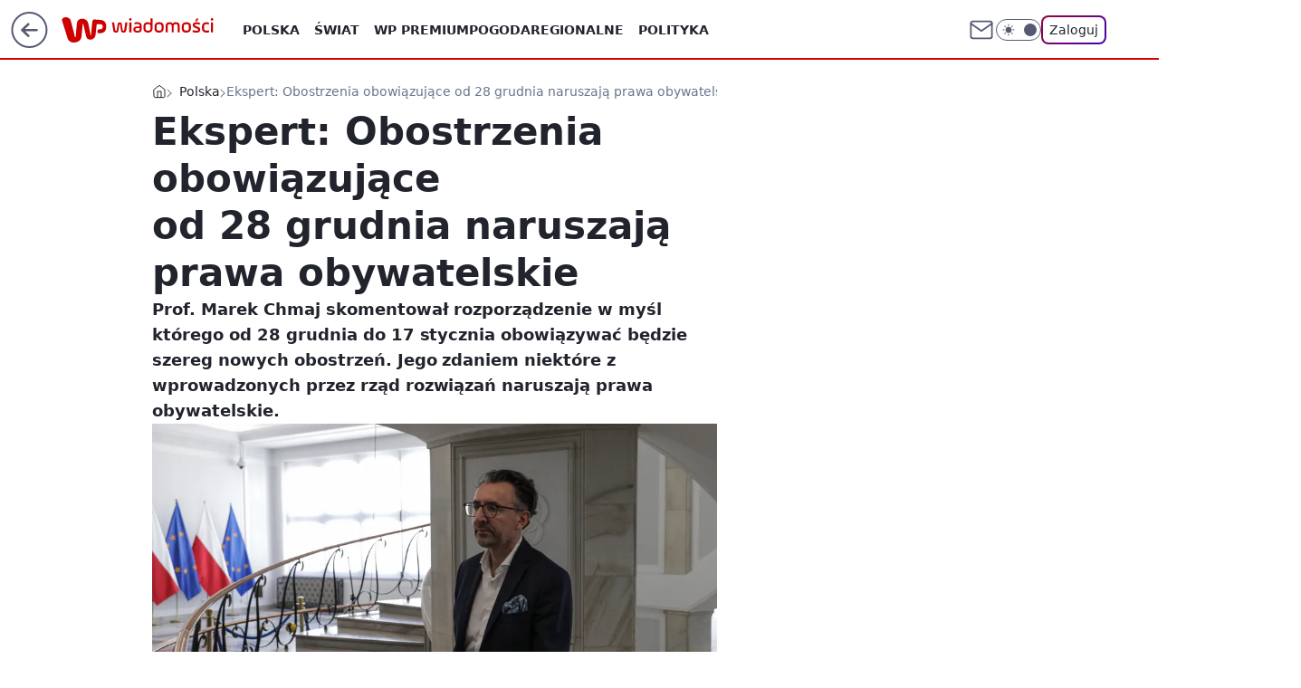

--- FILE ---
content_type: application/javascript
request_url: https://rek.www.wp.pl/gaf.js?rv=2&sn=wiadomosci&pvid=8598cc2535299c586ae5&rekids=234730&tVersion=B&phtml=wiadomosci.wp.pl%2Fekspert-obostrzenia-obowiazujace-od-28-grudnia-naruszaja-prawa-obywatelskie-6591095916780352a&abtest=adtech%7CPRGM-1047%7CA%3Badtech%7CPU-335%7CA%3Badtech%7CPRG-3468%7CB%3Badtech%7CPRGM-1036%7CD%3Badtech%7CFP-76%7CA%3Badtech%7CPRGM-1356%7CA%3Badtech%7CPRGM-1610%7CB%3Badtech%7CPRGM-1419%7CB%3Badtech%7CPRGM-1589%7CA%3Badtech%7CPRGM-1576%7CC%3Badtech%7CPRGM-1443%7CA%3Badtech%7CPRGM-1587%7CD%3Badtech%7CPRGM-1615%7CA%3Badtech%7CPRGM-1215%7CC&PWA_adbd=0&darkmode=0&highLayout=0&layout=wide&navType=navigate&cdl=0&ctype=article&ciab=IAB12-2%2CIAB-v3-383%2CIAB11-2&cid=6591095916780352&csystem=ncr&cdate=2020-12-28&ccategory=polska&REKtagi=prawo%3Bkonstytucja%3Bnowe_obostrzenia&vw=1280&vh=720&p1=0&spin=lille84e&bcv=2
body_size: 22123
content:
lille84e({"spin":"lille84e","bunch":234730,"context":{"dsa":false,"minor":false,"bidRequestId":"d166d29c-9248-4a06-a312-ae058344904b","maConfig":{"timestamp":"2026-01-26T13:24:12.920Z"},"dfpConfig":{"timestamp":"2026-01-27T12:47:42.398Z"},"sda":[],"targeting":{"client":{},"server":{},"query":{"PWA_adbd":"0","REKtagi":"prawo;konstytucja;nowe_obostrzenia","abtest":"adtech|PRGM-1047|A;adtech|PU-335|A;adtech|PRG-3468|B;adtech|PRGM-1036|D;adtech|FP-76|A;adtech|PRGM-1356|A;adtech|PRGM-1610|B;adtech|PRGM-1419|B;adtech|PRGM-1589|A;adtech|PRGM-1576|C;adtech|PRGM-1443|A;adtech|PRGM-1587|D;adtech|PRGM-1615|A;adtech|PRGM-1215|C","bcv":"2","ccategory":"polska","cdate":"2020-12-28","cdl":"0","ciab":"IAB12-2,IAB-v3-383,IAB11-2","cid":"6591095916780352","csystem":"ncr","ctype":"article","darkmode":"0","highLayout":"0","layout":"wide","navType":"navigate","p1":"0","phtml":"wiadomosci.wp.pl/ekspert-obostrzenia-obowiazujace-od-28-grudnia-naruszaja-prawa-obywatelskie-6591095916780352a","pvid":"8598cc2535299c586ae5","rekids":"234730","rv":"2","sn":"wiadomosci","spin":"lille84e","tVersion":"B","vh":"720","vw":"1280"}},"directOnly":0,"geo":{"country":"840","region":"","city":""},"statid":"","mlId":"","rshsd":"5","isRobot":false,"curr":{"EUR":4.2072,"USD":3.5189,"CHF":4.583,"GBP":4.8574},"rv":"2","status":{"advf":2,"ma":2,"ma_ads-bidder":2,"ma_cpv-bidder":2,"ma_high-cpm-bidder":2}},"slots":{"10":{"delivered":"","campaign":null,"dfpConfig":null},"11":{"lazy":1,"delivered":"1","campaign":{"id":"189255","adm":{"bunch":"234730","creations":[{"height":250,"showLabel":true,"src":"https://mamc.wpcdn.pl/189255/1769427402352/300x250egipt.jpg","trackers":{"click":[""],"cview":["//ma.wp.pl/ma.gif?clid=371fa43b00b88a0c702be1109a408644\u0026SN=wiadomosci\u0026pvid=8598cc2535299c586ae5\u0026action=cvimp\u0026pg=wiadomosci.wp.pl\u0026par=creationID%3D1479427%26targetDomain%3Dwakacje.pl%26billing%3Dcpv%26org_id%3D25%26order%3D266590%26is_robot%3D0%26is_adblock%3D0%26utility%3DHd47ihwxGnxOPpiAsBG4V5wdXxl78CwjsBjDx8I7X3uTNX8kXS1VhiL8tDTVWWPU%26ssp%3Dwp.pl%26workfID%3D189255%26ttl%3D1769832326%26bidderID%3D11%26contentID%3D6591095916780352%26conversionValue%3D0%26slotSizeWxH%3D300x250%26source%3DTG%26partnerID%3D%26bidReqID%3Dd166d29c-9248-4a06-a312-ae058344904b%26userID%3D__UNKNOWN_TELL_US__%26domain%3Dwiadomosci.wp.pl%26iabSiteCategories%3D%26hBudgetRate%3DFILORUX%26medium%3Ddisplay%26publisherID%3D308%26ip%3DK-P6pahmDlmSljF0QFp8d4t09YQIQJ5qKkLhM7HX4ac%26seatFee%3DM1XCqa3kDcBsT_EFOe2bot7AQjIp-9kuNa3hyXHcBN8%26emission%3D3046212%26editedTimestamp%3D1769427657%26iabPageCategories%3D%26geo%3D840%253B%253B%26slotID%3D011%26tpID%3D1407293%26seatID%3D371fa43b00b88a0c702be1109a408644%26pvid%3D8598cc2535299c586ae5%26isDev%3Dfalse%26platform%3D8%26inver%3D2%26cur%3DPLN%26hBidPrice%3DFILORUX%26rekid%3D234730%26test%3D0%26client_id%3D32932%26pricingModel%3DqcPQNsqKlUHKH1t2NPVnBmz1s2PjM_zs91Gtv1TMCxk%26sn%3Dwiadomosci%26bidTimestamp%3D1769745926%26device%3DPERSONAL_COMPUTER"],"impression":["//ma.wp.pl/ma.gif?clid=371fa43b00b88a0c702be1109a408644\u0026SN=wiadomosci\u0026pvid=8598cc2535299c586ae5\u0026action=delivery\u0026pg=wiadomosci.wp.pl\u0026par=bidReqID%3Dd166d29c-9248-4a06-a312-ae058344904b%26userID%3D__UNKNOWN_TELL_US__%26domain%3Dwiadomosci.wp.pl%26iabSiteCategories%3D%26hBudgetRate%3DFILORUX%26medium%3Ddisplay%26publisherID%3D308%26ip%3DK-P6pahmDlmSljF0QFp8d4t09YQIQJ5qKkLhM7HX4ac%26seatFee%3DM1XCqa3kDcBsT_EFOe2bot7AQjIp-9kuNa3hyXHcBN8%26emission%3D3046212%26editedTimestamp%3D1769427657%26iabPageCategories%3D%26geo%3D840%253B%253B%26slotID%3D011%26tpID%3D1407293%26seatID%3D371fa43b00b88a0c702be1109a408644%26pvid%3D8598cc2535299c586ae5%26isDev%3Dfalse%26platform%3D8%26inver%3D2%26cur%3DPLN%26hBidPrice%3DFILORUX%26rekid%3D234730%26test%3D0%26client_id%3D32932%26pricingModel%3DqcPQNsqKlUHKH1t2NPVnBmz1s2PjM_zs91Gtv1TMCxk%26sn%3Dwiadomosci%26bidTimestamp%3D1769745926%26device%3DPERSONAL_COMPUTER%26creationID%3D1479427%26targetDomain%3Dwakacje.pl%26billing%3Dcpv%26org_id%3D25%26order%3D266590%26is_robot%3D0%26is_adblock%3D0%26utility%3DHd47ihwxGnxOPpiAsBG4V5wdXxl78CwjsBjDx8I7X3uTNX8kXS1VhiL8tDTVWWPU%26ssp%3Dwp.pl%26workfID%3D189255%26ttl%3D1769832326%26bidderID%3D11%26contentID%3D6591095916780352%26conversionValue%3D0%26slotSizeWxH%3D300x250%26source%3DTG%26partnerID%3D"],"view":["//ma.wp.pl/ma.gif?clid=371fa43b00b88a0c702be1109a408644\u0026SN=wiadomosci\u0026pvid=8598cc2535299c586ae5\u0026action=view\u0026pg=wiadomosci.wp.pl\u0026par=ttl%3D1769832326%26bidderID%3D11%26contentID%3D6591095916780352%26conversionValue%3D0%26slotSizeWxH%3D300x250%26source%3DTG%26partnerID%3D%26bidReqID%3Dd166d29c-9248-4a06-a312-ae058344904b%26userID%3D__UNKNOWN_TELL_US__%26domain%3Dwiadomosci.wp.pl%26iabSiteCategories%3D%26hBudgetRate%3DFILORUX%26medium%3Ddisplay%26publisherID%3D308%26ip%3DK-P6pahmDlmSljF0QFp8d4t09YQIQJ5qKkLhM7HX4ac%26seatFee%3DM1XCqa3kDcBsT_EFOe2bot7AQjIp-9kuNa3hyXHcBN8%26emission%3D3046212%26editedTimestamp%3D1769427657%26iabPageCategories%3D%26geo%3D840%253B%253B%26slotID%3D011%26tpID%3D1407293%26seatID%3D371fa43b00b88a0c702be1109a408644%26pvid%3D8598cc2535299c586ae5%26isDev%3Dfalse%26platform%3D8%26inver%3D2%26cur%3DPLN%26hBidPrice%3DFILORUX%26rekid%3D234730%26test%3D0%26client_id%3D32932%26pricingModel%3DqcPQNsqKlUHKH1t2NPVnBmz1s2PjM_zs91Gtv1TMCxk%26sn%3Dwiadomosci%26bidTimestamp%3D1769745926%26device%3DPERSONAL_COMPUTER%26creationID%3D1479427%26targetDomain%3Dwakacje.pl%26billing%3Dcpv%26org_id%3D25%26order%3D266590%26is_robot%3D0%26is_adblock%3D0%26utility%3DHd47ihwxGnxOPpiAsBG4V5wdXxl78CwjsBjDx8I7X3uTNX8kXS1VhiL8tDTVWWPU%26ssp%3Dwp.pl%26workfID%3D189255"]},"transparentPlaceholder":false,"type":"image","url":"https://www.wakacje.pl/lastminute/egipt/?samolotem,all-inclusive,3-gwiazdkowe,ocena-8,tanio,za-osobe\u0026utm_source=wppl\u0026utm_medium=autopromo\u0026utm_campaign=egipt26\u0026utm_content=300x250egipt26","width":300}],"redir":"https://ma.wp.pl/redirma?SN=wiadomosci\u0026pvid=8598cc2535299c586ae5\u0026par=contentID%3D6591095916780352%26medium%3Ddisplay%26publisherID%3D308%26inver%3D2%26targetDomain%3Dwakacje.pl%26workfID%3D189255%26bidderID%3D11%26userID%3D__UNKNOWN_TELL_US__%26emission%3D3046212%26is_robot%3D0%26utility%3DHd47ihwxGnxOPpiAsBG4V5wdXxl78CwjsBjDx8I7X3uTNX8kXS1VhiL8tDTVWWPU%26bidReqID%3Dd166d29c-9248-4a06-a312-ae058344904b%26iabSiteCategories%3D%26bidTimestamp%3D1769745926%26creationID%3D1479427%26ttl%3D1769832326%26conversionValue%3D0%26iabPageCategories%3D%26slotID%3D011%26isDev%3Dfalse%26platform%3D8%26hBidPrice%3DFILORUX%26client_id%3D32932%26source%3DTG%26seatFee%3DM1XCqa3kDcBsT_EFOe2bot7AQjIp-9kuNa3hyXHcBN8%26rekid%3D234730%26pricingModel%3DqcPQNsqKlUHKH1t2NPVnBmz1s2PjM_zs91Gtv1TMCxk%26order%3D266590%26is_adblock%3D0%26partnerID%3D%26device%3DPERSONAL_COMPUTER%26ssp%3Dwp.pl%26domain%3Dwiadomosci.wp.pl%26hBudgetRate%3DFILORUX%26ip%3DK-P6pahmDlmSljF0QFp8d4t09YQIQJ5qKkLhM7HX4ac%26editedTimestamp%3D1769427657%26seatID%3D371fa43b00b88a0c702be1109a408644%26billing%3Dcpv%26cur%3DPLN%26slotSizeWxH%3D300x250%26geo%3D840%253B%253B%26tpID%3D1407293%26pvid%3D8598cc2535299c586ae5%26test%3D0%26sn%3Dwiadomosci%26org_id%3D25\u0026url=","slot":"11"},"creative":{"Id":"1479427","provider":"ma_cpv-bidder","roshash":"FILO","height":250,"width":300,"touchpointId":"1407293","source":{"bidder":"cpv-bidder"}},"sellingModel":{"model":"CPM_INT"}},"dfpConfig":{"placement":"/89844762/Desktop_Wiadomosci.wp.pl_x11_art","roshash":"FJMP","ceil":100,"sizes":[[336,280],[640,280],[300,250]],"namedSizes":["fluid"],"div":"div-gpt-ad-x11-art","targeting":{"DFPHASH":"AEHK","emptygaf":"0"},"gfp":"FJMP"}},"12":{"delivered":"1","campaign":null,"dfpConfig":{"placement":"/89844762/Desktop_Wiadomosci.wp.pl_x12_art","roshash":"FJMP","ceil":100,"sizes":[[336,280],[640,280],[300,250]],"namedSizes":["fluid"],"div":"div-gpt-ad-x12-art","targeting":{"DFPHASH":"AEHK","emptygaf":"0"},"gfp":"FJMP"}},"13":{"delivered":"1","campaign":null,"dfpConfig":{"placement":"/89844762/Desktop_Wiadomosci.wp.pl_x13_art","roshash":"FJMP","ceil":100,"sizes":[[336,280],[640,280],[300,250]],"namedSizes":["fluid"],"div":"div-gpt-ad-x13-art","targeting":{"DFPHASH":"AEHK","emptygaf":"0"},"gfp":"FJMP"}},"14":{"lazy":1,"delivered":"1","campaign":{"id":"189264","adm":{"bunch":"234730","creations":[{"height":250,"showLabel":true,"src":"https://mamc.wpcdn.pl/189264/1769427862067/Lato__300x250.jpg","trackers":{"click":[""],"cview":["//ma.wp.pl/ma.gif?clid=36d4f1d950aab392a9c26b186b340e10\u0026SN=wiadomosci\u0026pvid=8598cc2535299c586ae5\u0026action=cvimp\u0026pg=wiadomosci.wp.pl\u0026par=conversionValue%3D0%26inver%3D2%26client_id%3D32932%26source%3DTG%26is_robot%3D0%26partnerID%3D%26medium%3Ddisplay%26publisherID%3D308%26slotID%3D014%26seatFee%3D-dSq995Uq41TwkdxtpahheHc_iPiz55ETd0dbtfES1w%26seatID%3D36d4f1d950aab392a9c26b186b340e10%26order%3D266577%26iabSiteCategories%3D%26sn%3Dwiadomosci%26device%3DPERSONAL_COMPUTER%26cur%3DPLN%26hBudgetRate%3DFILORUX%26isDev%3Dfalse%26contentID%3D6591095916780352%26bidReqID%3Dd166d29c-9248-4a06-a312-ae058344904b%26ttl%3D1769832326%26bidTimestamp%3D1769745926%26utility%3DtF4lDX1eu24FCr2iyHVodUfwatpsdaI5jB5RiRQesuPp5El8MhzEZzsf53yN0VIJ%26tpID%3D1407313%26emission%3D3046174%26pricingModel%3D_dA-lPwXYGVTuJHyOwyqN340JxvBt4LuPlY7MQJoumg%26domain%3Dwiadomosci.wp.pl%26creationID%3D1479442%26workfID%3D189264%26billing%3Dcpv%26org_id%3D25%26editedTimestamp%3D1769427910%26iabPageCategories%3D%26hBidPrice%3DFILORUX%26platform%3D8%26ssp%3Dwp.pl%26rekid%3D234730%26ip%3Dy3dPBWd0_aOSoXqsm_HejJURJnNGtqXqOueNmLjC470%26slotSizeWxH%3D300x250%26targetDomain%3Dwakacje.pl%26is_adblock%3D0%26bidderID%3D11%26userID%3D__UNKNOWN_TELL_US__%26test%3D0%26pvid%3D8598cc2535299c586ae5%26geo%3D840%253B%253B"],"impression":["//ma.wp.pl/ma.gif?clid=36d4f1d950aab392a9c26b186b340e10\u0026SN=wiadomosci\u0026pvid=8598cc2535299c586ae5\u0026action=delivery\u0026pg=wiadomosci.wp.pl\u0026par=seatFee%3D-dSq995Uq41TwkdxtpahheHc_iPiz55ETd0dbtfES1w%26seatID%3D36d4f1d950aab392a9c26b186b340e10%26order%3D266577%26iabSiteCategories%3D%26sn%3Dwiadomosci%26device%3DPERSONAL_COMPUTER%26cur%3DPLN%26hBudgetRate%3DFILORUX%26isDev%3Dfalse%26contentID%3D6591095916780352%26bidReqID%3Dd166d29c-9248-4a06-a312-ae058344904b%26ttl%3D1769832326%26bidTimestamp%3D1769745926%26utility%3DtF4lDX1eu24FCr2iyHVodUfwatpsdaI5jB5RiRQesuPp5El8MhzEZzsf53yN0VIJ%26tpID%3D1407313%26emission%3D3046174%26pricingModel%3D_dA-lPwXYGVTuJHyOwyqN340JxvBt4LuPlY7MQJoumg%26domain%3Dwiadomosci.wp.pl%26creationID%3D1479442%26workfID%3D189264%26billing%3Dcpv%26org_id%3D25%26editedTimestamp%3D1769427910%26iabPageCategories%3D%26hBidPrice%3DFILORUX%26platform%3D8%26ssp%3Dwp.pl%26rekid%3D234730%26ip%3Dy3dPBWd0_aOSoXqsm_HejJURJnNGtqXqOueNmLjC470%26slotSizeWxH%3D300x250%26targetDomain%3Dwakacje.pl%26is_adblock%3D0%26bidderID%3D11%26userID%3D__UNKNOWN_TELL_US__%26test%3D0%26pvid%3D8598cc2535299c586ae5%26geo%3D840%253B%253B%26conversionValue%3D0%26inver%3D2%26client_id%3D32932%26source%3DTG%26is_robot%3D0%26partnerID%3D%26medium%3Ddisplay%26publisherID%3D308%26slotID%3D014"],"view":["//ma.wp.pl/ma.gif?clid=36d4f1d950aab392a9c26b186b340e10\u0026SN=wiadomosci\u0026pvid=8598cc2535299c586ae5\u0026action=view\u0026pg=wiadomosci.wp.pl\u0026par=pricingModel%3D_dA-lPwXYGVTuJHyOwyqN340JxvBt4LuPlY7MQJoumg%26domain%3Dwiadomosci.wp.pl%26creationID%3D1479442%26workfID%3D189264%26billing%3Dcpv%26org_id%3D25%26editedTimestamp%3D1769427910%26iabPageCategories%3D%26hBidPrice%3DFILORUX%26platform%3D8%26ssp%3Dwp.pl%26rekid%3D234730%26ip%3Dy3dPBWd0_aOSoXqsm_HejJURJnNGtqXqOueNmLjC470%26slotSizeWxH%3D300x250%26targetDomain%3Dwakacje.pl%26is_adblock%3D0%26bidderID%3D11%26userID%3D__UNKNOWN_TELL_US__%26test%3D0%26pvid%3D8598cc2535299c586ae5%26geo%3D840%253B%253B%26conversionValue%3D0%26inver%3D2%26client_id%3D32932%26source%3DTG%26is_robot%3D0%26partnerID%3D%26medium%3Ddisplay%26publisherID%3D308%26slotID%3D014%26seatFee%3D-dSq995Uq41TwkdxtpahheHc_iPiz55ETd0dbtfES1w%26seatID%3D36d4f1d950aab392a9c26b186b340e10%26order%3D266577%26iabSiteCategories%3D%26sn%3Dwiadomosci%26device%3DPERSONAL_COMPUTER%26cur%3DPLN%26hBudgetRate%3DFILORUX%26isDev%3Dfalse%26contentID%3D6591095916780352%26bidReqID%3Dd166d29c-9248-4a06-a312-ae058344904b%26ttl%3D1769832326%26bidTimestamp%3D1769745926%26utility%3DtF4lDX1eu24FCr2iyHVodUfwatpsdaI5jB5RiRQesuPp5El8MhzEZzsf53yN0VIJ%26tpID%3D1407313%26emission%3D3046174"]},"transparentPlaceholder":false,"type":"image","url":"https://www.wakacje.pl/wczasy/?firstminute,samolotem,all-inclusive,ocena-8,anex-tour-poland,tanio,za-osobe\u0026utm_source=wppl\u0026utm_medium=autopromo\u0026utm_campaign=turcja26\u0026utm_content=300x250turcja26","width":300}],"redir":"https://ma.wp.pl/redirma?SN=wiadomosci\u0026pvid=8598cc2535299c586ae5\u0026par=utility%3DtF4lDX1eu24FCr2iyHVodUfwatpsdaI5jB5RiRQesuPp5El8MhzEZzsf53yN0VIJ%26billing%3Dcpv%26org_id%3D25%26hBudgetRate%3DFILORUX%26contentID%3D6591095916780352%26emission%3D3046174%26workfID%3D189264%26iabPageCategories%3D%26targetDomain%3Dwakacje.pl%26geo%3D840%253B%253B%26seatFee%3D-dSq995Uq41TwkdxtpahheHc_iPiz55ETd0dbtfES1w%26sn%3Dwiadomosci%26pricingModel%3D_dA-lPwXYGVTuJHyOwyqN340JxvBt4LuPlY7MQJoumg%26creationID%3D1479442%26editedTimestamp%3D1769427910%26ssp%3Dwp.pl%26slotSizeWxH%3D300x250%26pvid%3D8598cc2535299c586ae5%26iabSiteCategories%3D%26bidReqID%3Dd166d29c-9248-4a06-a312-ae058344904b%26ttl%3D1769832326%26tpID%3D1407313%26domain%3Dwiadomosci.wp.pl%26platform%3D8%26rekid%3D234730%26conversionValue%3D0%26publisherID%3D308%26slotID%3D014%26device%3DPERSONAL_COMPUTER%26inver%3D2%26is_robot%3D0%26seatID%3D36d4f1d950aab392a9c26b186b340e10%26cur%3DPLN%26hBidPrice%3DFILORUX%26userID%3D__UNKNOWN_TELL_US__%26test%3D0%26client_id%3D32932%26source%3DTG%26medium%3Ddisplay%26order%3D266577%26bidTimestamp%3D1769745926%26ip%3Dy3dPBWd0_aOSoXqsm_HejJURJnNGtqXqOueNmLjC470%26is_adblock%3D0%26bidderID%3D11%26isDev%3Dfalse%26partnerID%3D\u0026url=","slot":"14"},"creative":{"Id":"1479442","provider":"ma_cpv-bidder","roshash":"FILO","height":250,"width":300,"touchpointId":"1407313","source":{"bidder":"cpv-bidder"}},"sellingModel":{"model":"CPM_INT"}},"dfpConfig":{"placement":"/89844762/Desktop_Wiadomosci.wp.pl_x14_art","roshash":"FJMP","ceil":100,"sizes":[[336,280],[640,280],[300,250]],"namedSizes":["fluid"],"div":"div-gpt-ad-x14-art","targeting":{"DFPHASH":"AEHK","emptygaf":"0"},"gfp":"FJMP"}},"15":{"lazy":1,"delivered":"1","campaign":{"id":"189586","adm":{"bunch":"234730","creations":[{"height":200,"showLabel":true,"src":"https://mamc.wpcdn.pl/189586/1769683038310/mgk_750x200.jpg","trackers":{"click":[""],"cview":["//ma.wp.pl/ma.gif?clid=0cc655b412444091fb8190f140853492\u0026SN=wiadomosci\u0026pvid=8598cc2535299c586ae5\u0026action=cvimp\u0026pg=wiadomosci.wp.pl\u0026par=bidTimestamp%3D1769745926%26utility%3DPHSlLGxOTtZr2X6oAebt_BpRhkW_rfi1z22xAt0Ur55giAoAl6_0DRtQMF068Pct%26userID%3D__UNKNOWN_TELL_US__%26slotSizeWxH%3D750x200%26test%3D0%26billing%3Dcpv%26org_id%3D25%26ttl%3D1769832326%26seatFee%3D9yLdxz7iPV1fh4VxPwfw8Jgxvk5kIvXZVVFrKsL8Cos%26emission%3D3047687%26editedTimestamp%3D1769683101%26rekid%3D234730%26tpID%3D1408876%26iabPageCategories%3D%26pvid%3D8598cc2535299c586ae5%26sn%3Dwiadomosci%26hBidPrice%3DGLQWagpAGQUh%26hBudgetRate%3DFILRUXb%26partnerID%3D%26platform%3D8%26targetDomain%3Dlivenation.pl%26order%3D267138%26geo%3D840%253B%253B%26isDev%3Dfalse%26ssp%3Dwp.pl%26device%3DPERSONAL_COMPUTER%26creationID%3D1481911%26seatID%3D0cc655b412444091fb8190f140853492%26client_id%3D31455%26source%3DTG%26contentID%3D6591095916780352%26medium%3Ddisplay%26inver%3D2%26slotID%3D015%26workfID%3D189586%26pricingModel%3DdOfn6-MXYnZG2q2BoJukPhMmA9fNh6rfihXSTzvwphM%26iabSiteCategories%3D%26is_robot%3D0%26is_adblock%3D0%26bidReqID%3Dd166d29c-9248-4a06-a312-ae058344904b%26publisherID%3D308%26cur%3DPLN%26bidderID%3D11%26conversionValue%3D0%26ip%3DImeSp0Zuwc9TDlsyWui7t500HVpujKo9wPWCgMhSOZc%26domain%3Dwiadomosci.wp.pl"],"impression":["//ma.wp.pl/ma.gif?clid=0cc655b412444091fb8190f140853492\u0026SN=wiadomosci\u0026pvid=8598cc2535299c586ae5\u0026action=delivery\u0026pg=wiadomosci.wp.pl\u0026par=iabPageCategories%3D%26pvid%3D8598cc2535299c586ae5%26sn%3Dwiadomosci%26hBidPrice%3DGLQWagpAGQUh%26hBudgetRate%3DFILRUXb%26partnerID%3D%26platform%3D8%26targetDomain%3Dlivenation.pl%26order%3D267138%26geo%3D840%253B%253B%26isDev%3Dfalse%26ssp%3Dwp.pl%26device%3DPERSONAL_COMPUTER%26creationID%3D1481911%26seatID%3D0cc655b412444091fb8190f140853492%26client_id%3D31455%26source%3DTG%26contentID%3D6591095916780352%26medium%3Ddisplay%26inver%3D2%26slotID%3D015%26workfID%3D189586%26pricingModel%3DdOfn6-MXYnZG2q2BoJukPhMmA9fNh6rfihXSTzvwphM%26iabSiteCategories%3D%26is_robot%3D0%26is_adblock%3D0%26bidReqID%3Dd166d29c-9248-4a06-a312-ae058344904b%26publisherID%3D308%26cur%3DPLN%26bidderID%3D11%26conversionValue%3D0%26ip%3DImeSp0Zuwc9TDlsyWui7t500HVpujKo9wPWCgMhSOZc%26domain%3Dwiadomosci.wp.pl%26bidTimestamp%3D1769745926%26utility%3DPHSlLGxOTtZr2X6oAebt_BpRhkW_rfi1z22xAt0Ur55giAoAl6_0DRtQMF068Pct%26userID%3D__UNKNOWN_TELL_US__%26slotSizeWxH%3D750x200%26test%3D0%26billing%3Dcpv%26org_id%3D25%26ttl%3D1769832326%26seatFee%3D9yLdxz7iPV1fh4VxPwfw8Jgxvk5kIvXZVVFrKsL8Cos%26emission%3D3047687%26editedTimestamp%3D1769683101%26rekid%3D234730%26tpID%3D1408876"],"view":["//ma.wp.pl/ma.gif?clid=0cc655b412444091fb8190f140853492\u0026SN=wiadomosci\u0026pvid=8598cc2535299c586ae5\u0026action=view\u0026pg=wiadomosci.wp.pl\u0026par=conversionValue%3D0%26ip%3DImeSp0Zuwc9TDlsyWui7t500HVpujKo9wPWCgMhSOZc%26domain%3Dwiadomosci.wp.pl%26bidTimestamp%3D1769745926%26utility%3DPHSlLGxOTtZr2X6oAebt_BpRhkW_rfi1z22xAt0Ur55giAoAl6_0DRtQMF068Pct%26userID%3D__UNKNOWN_TELL_US__%26slotSizeWxH%3D750x200%26test%3D0%26billing%3Dcpv%26org_id%3D25%26ttl%3D1769832326%26seatFee%3D9yLdxz7iPV1fh4VxPwfw8Jgxvk5kIvXZVVFrKsL8Cos%26emission%3D3047687%26editedTimestamp%3D1769683101%26rekid%3D234730%26tpID%3D1408876%26iabPageCategories%3D%26pvid%3D8598cc2535299c586ae5%26sn%3Dwiadomosci%26hBidPrice%3DGLQWagpAGQUh%26hBudgetRate%3DFILRUXb%26partnerID%3D%26platform%3D8%26targetDomain%3Dlivenation.pl%26order%3D267138%26geo%3D840%253B%253B%26isDev%3Dfalse%26ssp%3Dwp.pl%26device%3DPERSONAL_COMPUTER%26creationID%3D1481911%26seatID%3D0cc655b412444091fb8190f140853492%26client_id%3D31455%26source%3DTG%26contentID%3D6591095916780352%26medium%3Ddisplay%26inver%3D2%26slotID%3D015%26workfID%3D189586%26pricingModel%3DdOfn6-MXYnZG2q2BoJukPhMmA9fNh6rfihXSTzvwphM%26iabSiteCategories%3D%26is_robot%3D0%26is_adblock%3D0%26bidReqID%3Dd166d29c-9248-4a06-a312-ae058344904b%26publisherID%3D308%26cur%3DPLN%26bidderID%3D11"]},"transparentPlaceholder":false,"type":"image","url":"https://www.livenation.pl/mgk-tickets-adp330999","width":750}],"redir":"https://ma.wp.pl/redirma?SN=wiadomosci\u0026pvid=8598cc2535299c586ae5\u0026par=test%3D0%26ssp%3Dwp.pl%26creationID%3D1481911%26source%3DTG%26publisherID%3D308%26ip%3DImeSp0Zuwc9TDlsyWui7t500HVpujKo9wPWCgMhSOZc%26userID%3D__UNKNOWN_TELL_US__%26rekid%3D234730%26contentID%3D6591095916780352%26pricingModel%3DdOfn6-MXYnZG2q2BoJukPhMmA9fNh6rfihXSTzvwphM%26bidderID%3D11%26tpID%3D1408876%26iabPageCategories%3D%26pvid%3D8598cc2535299c586ae5%26hBidPrice%3DGLQWagpAGQUh%26client_id%3D31455%26workfID%3D189586%26cur%3DPLN%26domain%3Dwiadomosci.wp.pl%26billing%3Dcpv%26geo%3D840%253B%253B%26seatID%3D0cc655b412444091fb8190f140853492%26inver%3D2%26conversionValue%3D0%26utility%3DPHSlLGxOTtZr2X6oAebt_BpRhkW_rfi1z22xAt0Ur55giAoAl6_0DRtQMF068Pct%26sn%3Dwiadomosci%26isDev%3Dfalse%26slotSizeWxH%3D750x200%26slotID%3D015%26is_adblock%3D0%26platform%3D8%26medium%3Ddisplay%26bidTimestamp%3D1769745926%26ttl%3D1769832326%26editedTimestamp%3D1769683101%26hBudgetRate%3DFILRUXb%26targetDomain%3Dlivenation.pl%26order%3D267138%26iabSiteCategories%3D%26emission%3D3047687%26partnerID%3D%26device%3DPERSONAL_COMPUTER%26is_robot%3D0%26bidReqID%3Dd166d29c-9248-4a06-a312-ae058344904b%26org_id%3D25%26seatFee%3D9yLdxz7iPV1fh4VxPwfw8Jgxvk5kIvXZVVFrKsL8Cos\u0026url=","slot":"15"},"creative":{"Id":"1481911","provider":"ma_cpv-bidder","roshash":"FILO","height":200,"width":750,"touchpointId":"1408876","source":{"bidder":"cpv-bidder"}},"sellingModel":{"model":"CPV_INT"}},"dfpConfig":{"placement":"/89844762/Desktop_Wiadomosci.wp.pl_x15_art","roshash":"FJMP","ceil":100,"sizes":[[728,90],[970,300],[950,90],[980,120],[980,90],[970,150],[970,90],[970,250],[930,180],[950,200],[750,100],[970,66],[750,200],[960,90],[970,100],[750,300],[970,200],[950,300]],"namedSizes":["fluid"],"div":"div-gpt-ad-x15-art","targeting":{"DFPHASH":"AEHK","emptygaf":"0"},"gfp":"FJMP"}},"16":{"lazy":1,"delivered":"1","campaign":{"id":"189583","adm":{"bunch":"234730","creations":[{"border":"1px solid grey","height":200,"showLabel":true,"src":"https://mamc.wpcdn.pl/189583/1769682600449/DC_750x200.jpg","trackers":{"click":[""],"cview":["//ma.wp.pl/ma.gif?clid=0cc655b412444091fb8190f140853492\u0026SN=wiadomosci\u0026pvid=8598cc2535299c586ae5\u0026action=cvimp\u0026pg=wiadomosci.wp.pl\u0026par=inver%3D2%26domain%3Dwiadomosci.wp.pl%26slotID%3D016%26workfID%3D189583%26seatFee%3DBo_1UN0OQVNp9o8BzIclBKZc8DqKYeZlUmaI4ji1BdQ%26seatID%3D0cc655b412444091fb8190f140853492%26order%3D267135%26ttl%3D1769832326%26is_adblock%3D0%26hBudgetRate%3DFILRUXb%26ssp%3Dwp.pl%26bidReqID%3Dd166d29c-9248-4a06-a312-ae058344904b%26targetDomain%3Dlivenation.pl%26pricingModel%3DAv93kj4T5Tf4CfQtUDVGGZ8G6jP0UbSHj3M_N2GkuVM%26is_robot%3D0%26bidderID%3D11%26isDev%3Dfalse%26rekid%3D234730%26cur%3DPLN%26iabPageCategories%3D%26geo%3D840%253B%253B%26hBidPrice%3DGQdmatwGKVen%26ip%3D8-6ljE5EOKWTcwM5D8fGfUxQBBiy0PrS7sRtW0vK358%26test%3D0%26client_id%3D31455%26iabSiteCategories%3D%26pvid%3D8598cc2535299c586ae5%26sn%3Dwiadomosci%26userID%3D__UNKNOWN_TELL_US__%26creationID%3D1481907%26editedTimestamp%3D1769682663%26bidTimestamp%3D1769745926%26partnerID%3D%26contentID%3D6591095916780352%26medium%3Ddisplay%26conversionValue%3D0%26slotSizeWxH%3D750x200%26tpID%3D1408869%26billing%3Dcpv%26org_id%3D25%26emission%3D3047682%26source%3DTG%26utility%3D-wgNCnORCutTpF1MoHCLLXnSo4ORohrwwRzdkPZGuQhmZd1s2iD8NsgpWGGFGxej%26platform%3D8%26device%3DPERSONAL_COMPUTER%26publisherID%3D308"],"impression":["//ma.wp.pl/ma.gif?clid=0cc655b412444091fb8190f140853492\u0026SN=wiadomosci\u0026pvid=8598cc2535299c586ae5\u0026action=delivery\u0026pg=wiadomosci.wp.pl\u0026par=rekid%3D234730%26cur%3DPLN%26iabPageCategories%3D%26geo%3D840%253B%253B%26hBidPrice%3DGQdmatwGKVen%26ip%3D8-6ljE5EOKWTcwM5D8fGfUxQBBiy0PrS7sRtW0vK358%26test%3D0%26client_id%3D31455%26iabSiteCategories%3D%26pvid%3D8598cc2535299c586ae5%26sn%3Dwiadomosci%26userID%3D__UNKNOWN_TELL_US__%26creationID%3D1481907%26editedTimestamp%3D1769682663%26bidTimestamp%3D1769745926%26partnerID%3D%26contentID%3D6591095916780352%26medium%3Ddisplay%26conversionValue%3D0%26slotSizeWxH%3D750x200%26tpID%3D1408869%26billing%3Dcpv%26org_id%3D25%26emission%3D3047682%26source%3DTG%26utility%3D-wgNCnORCutTpF1MoHCLLXnSo4ORohrwwRzdkPZGuQhmZd1s2iD8NsgpWGGFGxej%26platform%3D8%26device%3DPERSONAL_COMPUTER%26publisherID%3D308%26inver%3D2%26domain%3Dwiadomosci.wp.pl%26slotID%3D016%26workfID%3D189583%26seatFee%3DBo_1UN0OQVNp9o8BzIclBKZc8DqKYeZlUmaI4ji1BdQ%26seatID%3D0cc655b412444091fb8190f140853492%26order%3D267135%26ttl%3D1769832326%26is_adblock%3D0%26hBudgetRate%3DFILRUXb%26ssp%3Dwp.pl%26bidReqID%3Dd166d29c-9248-4a06-a312-ae058344904b%26targetDomain%3Dlivenation.pl%26pricingModel%3DAv93kj4T5Tf4CfQtUDVGGZ8G6jP0UbSHj3M_N2GkuVM%26is_robot%3D0%26bidderID%3D11%26isDev%3Dfalse"],"view":["//ma.wp.pl/ma.gif?clid=0cc655b412444091fb8190f140853492\u0026SN=wiadomosci\u0026pvid=8598cc2535299c586ae5\u0026action=view\u0026pg=wiadomosci.wp.pl\u0026par=targetDomain%3Dlivenation.pl%26pricingModel%3DAv93kj4T5Tf4CfQtUDVGGZ8G6jP0UbSHj3M_N2GkuVM%26is_robot%3D0%26bidderID%3D11%26isDev%3Dfalse%26rekid%3D234730%26cur%3DPLN%26iabPageCategories%3D%26geo%3D840%253B%253B%26hBidPrice%3DGQdmatwGKVen%26ip%3D8-6ljE5EOKWTcwM5D8fGfUxQBBiy0PrS7sRtW0vK358%26test%3D0%26client_id%3D31455%26iabSiteCategories%3D%26pvid%3D8598cc2535299c586ae5%26sn%3Dwiadomosci%26userID%3D__UNKNOWN_TELL_US__%26creationID%3D1481907%26editedTimestamp%3D1769682663%26bidTimestamp%3D1769745926%26partnerID%3D%26contentID%3D6591095916780352%26medium%3Ddisplay%26conversionValue%3D0%26slotSizeWxH%3D750x200%26tpID%3D1408869%26billing%3Dcpv%26org_id%3D25%26emission%3D3047682%26source%3DTG%26utility%3D-wgNCnORCutTpF1MoHCLLXnSo4ORohrwwRzdkPZGuQhmZd1s2iD8NsgpWGGFGxej%26platform%3D8%26device%3DPERSONAL_COMPUTER%26publisherID%3D308%26inver%3D2%26domain%3Dwiadomosci.wp.pl%26slotID%3D016%26workfID%3D189583%26seatFee%3DBo_1UN0OQVNp9o8BzIclBKZc8DqKYeZlUmaI4ji1BdQ%26seatID%3D0cc655b412444091fb8190f140853492%26order%3D267135%26ttl%3D1769832326%26is_adblock%3D0%26hBudgetRate%3DFILRUXb%26ssp%3Dwp.pl%26bidReqID%3Dd166d29c-9248-4a06-a312-ae058344904b"]},"transparentPlaceholder":false,"type":"image","url":"https://www.livenation.pl/doja-cat-tickets-adp570313","width":750}],"redir":"https://ma.wp.pl/redirma?SN=wiadomosci\u0026pvid=8598cc2535299c586ae5\u0026par=seatFee%3DBo_1UN0OQVNp9o8BzIclBKZc8DqKYeZlUmaI4ji1BdQ%26rekid%3D234730%26test%3D0%26editedTimestamp%3D1769682663%26org_id%3D25%26workfID%3D189583%26is_adblock%3D0%26ssp%3Dwp.pl%26bidReqID%3Dd166d29c-9248-4a06-a312-ae058344904b%26contentID%3D6591095916780352%26conversionValue%3D0%26slotSizeWxH%3D750x200%26utility%3D-wgNCnORCutTpF1MoHCLLXnSo4ORohrwwRzdkPZGuQhmZd1s2iD8NsgpWGGFGxej%26ttl%3D1769832326%26geo%3D840%253B%253B%26seatID%3D0cc655b412444091fb8190f140853492%26order%3D267135%26is_robot%3D0%26bidderID%3D11%26iabPageCategories%3D%26ip%3D8-6ljE5EOKWTcwM5D8fGfUxQBBiy0PrS7sRtW0vK358%26iabSiteCategories%3D%26userID%3D__UNKNOWN_TELL_US__%26hBudgetRate%3DFILRUXb%26isDev%3Dfalse%26client_id%3D31455%26billing%3Dcpv%26source%3DTG%26pricingModel%3DAv93kj4T5Tf4CfQtUDVGGZ8G6jP0UbSHj3M_N2GkuVM%26cur%3DPLN%26bidTimestamp%3D1769745926%26medium%3Ddisplay%26tpID%3D1408869%26inver%3D2%26sn%3Dwiadomosci%26creationID%3D1481907%26partnerID%3D%26emission%3D3047682%26device%3DPERSONAL_COMPUTER%26targetDomain%3Dlivenation.pl%26hBidPrice%3DGQdmatwGKVen%26pvid%3D8598cc2535299c586ae5%26platform%3D8%26publisherID%3D308%26domain%3Dwiadomosci.wp.pl%26slotID%3D016\u0026url=","slot":"16"},"creative":{"Id":"1481907","provider":"ma_cpv-bidder","roshash":"FILO","height":200,"width":750,"touchpointId":"1408869","source":{"bidder":"cpv-bidder"}},"sellingModel":{"model":"CPV_INT"}},"dfpConfig":{"placement":"/89844762/Desktop_Wiadomosci.wp.pl_x16","roshash":"FJMP","ceil":100,"sizes":[[728,90],[970,300],[950,90],[980,120],[980,90],[970,150],[970,90],[970,250],[930,180],[950,200],[750,100],[970,66],[750,200],[960,90],[970,100],[750,300],[970,200],[950,300]],"namedSizes":["fluid"],"div":"div-gpt-ad-x16","targeting":{"DFPHASH":"AEHK","emptygaf":"0"},"gfp":"FJMP"}},"17":{"lazy":1,"delivered":"1","campaign":{"id":"188579","capping":"PWAck=27120684\u0026PWAclt=168","adm":{"bunch":"234730","creations":[{"code":"\u003cdiv class=\"ft_async_tag\"\u003e\u003cnoscript\u003e\u003ca href=\"https://servedby.flashtalking.com/click/2/304894;10471726;0;209;0/?gdpr=${GDPR}\u0026gdpr_consent=${GDPR_CONSENT_78}\u0026ft_width=750\u0026ft_height=300\u0026url=44073094\" target=\"_blank\"\u003e\u003cimg border=\"0\" src=\"https://servedby.flashtalking.com/imp/2/304894;10471726;205;gif;wppl;FullExpand/?gdpr=${GDPR}\u0026gdpr_consent=${GDPR_CONSENT_78}\"\u003e\u003c/a\u003e\u003c/noscript\u003e\u003cimg src=\"data:image/png,ft\" style=\"display: none\" onerror='(function(img) {window.ftClick = \"\";window.ftExpTrack_10471726 = \"\";window.ftX = \"\";window.ftY = \"\";window.ftZ = \"\";window.ftOBA = 1;window.ftContent = \"\";window.ftCustom = \"\";window.ft750x300_OOBclickTrack = \"\";window.ftRandom = Math.random()*1000000;window.ftClick_10471726 = ftClick;if(typeof(ft_referrer)==\"undefined\"){window.ft_referrer=(function(){var r=\"\";if(window==top){r=window.location.href;}else{try{r=window.parent.location.href;}catch(e){}r=(r)?r:document.referrer;}while(encodeURIComponent(r).length\u003e1000){r=r.substring(0,r.length-1);}return r;}());}var ftDomain = (window==top)?\"\":(function(){var d=document.referrer,m=(d)?d.match(\"(?::q/q/)+([qw-]+(q.[qw-]+)+)(q/)?\".replace(/q/g,decodeURIComponent(\"%\"+\"5C\"))):\"\",h=(m\u0026\u0026m[1])?m[1]:\"\";return (h\u0026\u0026h!=location.host)?\"\u0026ft_ifb=1\u0026ft_domain=\"+encodeURIComponent(h):\"\";}());var ftV_10471726={pID:\"10471726\",width:\"750\",height:\"300\",params:{ftx:window.ftX,fty:window.ftY,ftadz:window.ftZ,ftscw:window.ftContent,ft_custom:window.ftCustom,ft_id:window.ftID||\"\",ft_idEnabled:window.ftIDEnabled||\"\",ftOBA:window.ftOBA,ft_domain:((ftDomain||\"\").match(RegExp(\"\u0026ft_domain=([^\u0026$]+)\",\"i\"))||[\"\",\"\"])[1],ft_ifb:((ftDomain||\"\").match(RegExp(\"\u0026ft_ifb=([^\u0026$]+)\",\"i\"))||[\"\",\"\"])[1],ft_agentEnv:window.mraid||window.ormma?\"1\":\"0\",ft_referrer:encodeURIComponent(window.ft_referrer),gdpr:\"${GDPR}\",gdpr_consent:\"${GDPR_CONSENT_78}\",ftClick:window.ftClick,cachebuster:window.ftRandom},winVars:{ftClick_10471726:window.ftClick_10471726,ftExpTrack_10471726:window.ftExpTrack_10471726,ft750x300_OOBclickTrack:window.ft750x300_OOBclickTrack},DTimeout:1E3,GTimeout:1E3},ftPProc=function(d){var c=this;d=JSON.parse(JSON.stringify(d));var f=[],l=function(a,b){b=\"undefined\"===typeof b||isNaN(b)?1:parseInt(b,10);a=a||\"\";for(var e=0\u003c=b?b:0;e--;)a=encodeURIComponent(a);return a},h=function(a){a=a.constructor==Array?a:[];for(var b=0;b\u003ca.length;b++){var e=a[b].t\u0026\u0026\"w\"==a[b].t?\"winVars\":\"params\",c=d[e][a[b].p],g=l(a[b].n||\"\",a[b].e),h=l(a[b].v||\"\",a[b].e);g=(g?g+\":\":\"\")+h;\"\"!==g\u0026\u0026(c=\"undefined\"===typeof c||\"\"===c||\"o\"===a[b].m?\"\":c+\";\",d[e][a[b].p]=c+g)}a=!0;for(b=0;b\u003cf.length;b++)if(!f[b].deployed){a=!1;break}a\u0026\u0026k()},k=function(){k=function(){};deployTag()};c.getVars=function(a){return JSON.parse(JSON.stringify(a?\"string\"===typeof a\u0026\u0026\"undefined\"!==typeof d[a]?d[a]:{}:d))};c.getSrcString=function(){var a=c.getVars(\"params\"),b=[],e;for(e in a)a.hasOwnProperty(e)\u0026\u0026\"undefined\"!==typeof a[e]\u0026\u0026\"\"!==a[e]\u0026\u0026b.push(e+\"=\"+a[e]);return b.join(\"\u0026\")};c.deployWinVars=function(){var a=c.getVars(\"winVars\"),b;for(b in a)a.hasOwnProperty(b)\u0026\u0026\"undefined\"!==typeof a[b]\u0026\u0026(window[b]=a[b])};c.addPProc=function(a){a.deployed=!1;f.push(a)};c.init=function(){d.v=5;var a=[];0===f.length?k():(f.forEach(function(b){a.push(b.id);b.timeout=parseInt(isNaN(b.timeout)?d.DTimeout:b.timeout,10);b.timer=setTimeout(function(){var a={};clearTimeout(b.timer);b.deployed||(b.deployed=!0,h(a))},b.timeout||d.DTimeout);b.deploy(c.getVars(),function(a){clearTimeout(b.timer);b.deployed||(b.deployed=!0,h(a))})}),window[\"ftPPIDs_\"+d.pID]=d.v+\";\"+a.join(\",\"))}},ft10471726PP = new ftPProc(ftV_10471726);ft10471726PP.addPProc({id:\"32574\",deploy:function(settings,callback){var s = document.createElement(\"script\");s.src=\"https://cdn.flashtalking.com/197282/5142003/FT_FullScreenExpand.js\";img.parentNode.insertBefore(s, img.nextSibling);}});var deployTag = function(){deployTag = function(){};clearTimeout(gTimer);ft10471726PP.deployWinVars();var ftTag = document.createElement(\"script\");ftTag.id = \"ft_servedby_10471726\";ftTag.src = \"https://servedby.flashtalking.com/imp/2/304894;10471726;201;jsappend;wppl;FullExpand/?\"+ft10471726PP.getSrcString();ftTag.name = \"ftscript_750x300\";img.parentNode.insertBefore(ftTag, img.nextSibling);},gTimer = setTimeout(function(){clearTimeout(gTimer);deployTag();},ftV_10471726.GTimeout);ft10471726PP.init();})(this);'\u003e\u003c/div\u003e","height":300,"showLabel":true,"trackers":{"click":[""],"cview":["//ma.wp.pl/ma.gif?clid=2756484462c54389dac6407e48e5709b\u0026SN=wiadomosci\u0026pvid=8598cc2535299c586ae5\u0026action=cvimp\u0026pg=wiadomosci.wp.pl\u0026par=slotSizeWxH%3D750x300%26seatID%3D2756484462c54389dac6407e48e5709b%26client_id%3D39398%26ip%3D2xq8I2cXaUqNBNcsMWEMRuTgsSff1UrnGrPL42w38BU%26creationID%3D1473477%26source%3DTG%26editedTimestamp%3D1768572575%26pvid%3D8598cc2535299c586ae5%26isDev%3Dfalse%26utility%3D3vuGz2-jplJtaTeHdwW9po6ucGkUA2Z3D3gEM0E_N0Q61Avcple5PQTzqQfMditG%26domain%3Dwiadomosci.wp.pl%26cur%3DPLN%26iabSiteCategories%3D%26userID%3D__UNKNOWN_TELL_US__%26test%3D0%26org_id%3D25%26pricingModel%3DxbMmN7N1w65_yWYZrn5BbsbqGjzvXbxpgAgDi78mYbo%26sn%3Dwiadomosci%26targetDomain%3D%26iabPageCategories%3D%26ttl%3D1769832326%26bidderID%3D11%26medium%3Ddisplay%26device%3DPERSONAL_COMPUTER%26slotID%3D017%26workfID%3D188579%26bidTimestamp%3D1769745926%26hBidPrice%3DGLTealwEHMYl%26contentID%3D6591095916780352%26ssp%3Dwp.pl%26inver%3D2%26emission%3D3045428%26order%3D266277%26partnerID%3D%26seatFee%3DEdFJ4uU7OBDvMTKdmw8NMw5c8XwbMx19KJERbvWX4i8%26tpID%3D1404110%26billing%3Dcpv%26is_robot%3D0%26is_adblock%3D0%26geo%3D840%253B%253B%26hBudgetRate%3DFILQUXb%26platform%3D8%26conversionValue%3D0%26bidReqID%3Dd166d29c-9248-4a06-a312-ae058344904b%26rekid%3D234730%26publisherID%3D308"],"impression":["//ma.wp.pl/ma.gif?clid=2756484462c54389dac6407e48e5709b\u0026SN=wiadomosci\u0026pvid=8598cc2535299c586ae5\u0026action=delivery\u0026pg=wiadomosci.wp.pl\u0026par=medium%3Ddisplay%26device%3DPERSONAL_COMPUTER%26slotID%3D017%26workfID%3D188579%26bidTimestamp%3D1769745926%26hBidPrice%3DGLTealwEHMYl%26contentID%3D6591095916780352%26ssp%3Dwp.pl%26inver%3D2%26emission%3D3045428%26order%3D266277%26partnerID%3D%26seatFee%3DEdFJ4uU7OBDvMTKdmw8NMw5c8XwbMx19KJERbvWX4i8%26tpID%3D1404110%26billing%3Dcpv%26is_robot%3D0%26is_adblock%3D0%26geo%3D840%253B%253B%26hBudgetRate%3DFILQUXb%26platform%3D8%26conversionValue%3D0%26bidReqID%3Dd166d29c-9248-4a06-a312-ae058344904b%26rekid%3D234730%26publisherID%3D308%26slotSizeWxH%3D750x300%26seatID%3D2756484462c54389dac6407e48e5709b%26client_id%3D39398%26ip%3D2xq8I2cXaUqNBNcsMWEMRuTgsSff1UrnGrPL42w38BU%26creationID%3D1473477%26source%3DTG%26editedTimestamp%3D1768572575%26pvid%3D8598cc2535299c586ae5%26isDev%3Dfalse%26utility%3D3vuGz2-jplJtaTeHdwW9po6ucGkUA2Z3D3gEM0E_N0Q61Avcple5PQTzqQfMditG%26domain%3Dwiadomosci.wp.pl%26cur%3DPLN%26iabSiteCategories%3D%26userID%3D__UNKNOWN_TELL_US__%26test%3D0%26org_id%3D25%26pricingModel%3DxbMmN7N1w65_yWYZrn5BbsbqGjzvXbxpgAgDi78mYbo%26sn%3Dwiadomosci%26targetDomain%3D%26iabPageCategories%3D%26ttl%3D1769832326%26bidderID%3D11"],"view":["//ma.wp.pl/ma.gif?clid=2756484462c54389dac6407e48e5709b\u0026SN=wiadomosci\u0026pvid=8598cc2535299c586ae5\u0026action=view\u0026pg=wiadomosci.wp.pl\u0026par=targetDomain%3D%26iabPageCategories%3D%26ttl%3D1769832326%26bidderID%3D11%26medium%3Ddisplay%26device%3DPERSONAL_COMPUTER%26slotID%3D017%26workfID%3D188579%26bidTimestamp%3D1769745926%26hBidPrice%3DGLTealwEHMYl%26contentID%3D6591095916780352%26ssp%3Dwp.pl%26inver%3D2%26emission%3D3045428%26order%3D266277%26partnerID%3D%26seatFee%3DEdFJ4uU7OBDvMTKdmw8NMw5c8XwbMx19KJERbvWX4i8%26tpID%3D1404110%26billing%3Dcpv%26is_robot%3D0%26is_adblock%3D0%26geo%3D840%253B%253B%26hBudgetRate%3DFILQUXb%26platform%3D8%26conversionValue%3D0%26bidReqID%3Dd166d29c-9248-4a06-a312-ae058344904b%26rekid%3D234730%26publisherID%3D308%26slotSizeWxH%3D750x300%26seatID%3D2756484462c54389dac6407e48e5709b%26client_id%3D39398%26ip%3D2xq8I2cXaUqNBNcsMWEMRuTgsSff1UrnGrPL42w38BU%26creationID%3D1473477%26source%3DTG%26editedTimestamp%3D1768572575%26pvid%3D8598cc2535299c586ae5%26isDev%3Dfalse%26utility%3D3vuGz2-jplJtaTeHdwW9po6ucGkUA2Z3D3gEM0E_N0Q61Avcple5PQTzqQfMditG%26domain%3Dwiadomosci.wp.pl%26cur%3DPLN%26iabSiteCategories%3D%26userID%3D__UNKNOWN_TELL_US__%26test%3D0%26org_id%3D25%26pricingModel%3DxbMmN7N1w65_yWYZrn5BbsbqGjzvXbxpgAgDi78mYbo%26sn%3Dwiadomosci"]},"transparentPlaceholder":false,"type":"code","width":750}],"redir":"https://ma.wp.pl/redirma?SN=wiadomosci\u0026pvid=8598cc2535299c586ae5\u0026par=hBidPrice%3DGLTealwEHMYl%26userID%3D__UNKNOWN_TELL_US__%26sn%3Dwiadomosci%26iabPageCategories%3D%26bidderID%3D11%26slotID%3D017%26workfID%3D188579%26billing%3Dcpv%26rekid%3D234730%26client_id%3D39398%26medium%3Ddisplay%26device%3DPERSONAL_COMPUTER%26inver%3D2%26seatFee%3DEdFJ4uU7OBDvMTKdmw8NMw5c8XwbMx19KJERbvWX4i8%26is_adblock%3D0%26conversionValue%3D0%26publisherID%3D308%26creationID%3D1473477%26targetDomain%3D%26tpID%3D1404110%26org_id%3D25%26contentID%3D6591095916780352%26ssp%3Dwp.pl%26emission%3D3045428%26bidReqID%3Dd166d29c-9248-4a06-a312-ae058344904b%26slotSizeWxH%3D750x300%26ip%3D2xq8I2cXaUqNBNcsMWEMRuTgsSff1UrnGrPL42w38BU%26editedTimestamp%3D1768572575%26pvid%3D8598cc2535299c586ae5%26ttl%3D1769832326%26partnerID%3D%26cur%3DPLN%26test%3D0%26pricingModel%3DxbMmN7N1w65_yWYZrn5BbsbqGjzvXbxpgAgDi78mYbo%26order%3D266277%26hBudgetRate%3DFILQUXb%26platform%3D8%26seatID%3D2756484462c54389dac6407e48e5709b%26isDev%3Dfalse%26iabSiteCategories%3D%26bidTimestamp%3D1769745926%26is_robot%3D0%26geo%3D840%253B%253B%26source%3DTG%26utility%3D3vuGz2-jplJtaTeHdwW9po6ucGkUA2Z3D3gEM0E_N0Q61Avcple5PQTzqQfMditG%26domain%3Dwiadomosci.wp.pl\u0026url=","slot":"17"},"creative":{"Id":"1473477","provider":"ma_cpv-bidder","roshash":"GLTe","height":300,"width":750,"touchpointId":"1404110","source":{"bidder":"cpv-bidder"}},"sellingModel":{"model":"CPV_INT"}},"dfpConfig":{"placement":"/89844762/Desktop_Wiadomosci.wp.pl_x17","roshash":"GLUX","ceil":100,"sizes":[[728,90],[970,300],[950,90],[980,120],[980,90],[970,150],[970,90],[970,250],[930,180],[950,200],[750,100],[970,66],[750,200],[960,90],[970,100],[750,300],[970,200],[950,300]],"namedSizes":["fluid"],"div":"div-gpt-ad-x17","targeting":{"DFPHASH":"BGPS","emptygaf":"0"},"gfp":"FJMP"}},"18":{"lazy":1,"delivered":"1","campaign":{"id":"189568","adm":{"bunch":"234730","creations":[{"height":200,"showLabel":true,"src":"https://mamc.wpcdn.pl/189568/1769678542492/NeYo-Akon_750x200.jpg","trackers":{"click":[""],"cview":["//ma.wp.pl/ma.gif?clid=371fa43b00b88a0c702be1109a408644\u0026SN=wiadomosci\u0026pvid=8598cc2535299c586ae5\u0026action=cvimp\u0026pg=wiadomosci.wp.pl\u0026par=hBidPrice%3DGQdmatwGKVen%26isDev%3Dfalse%26conversionValue%3D0%26device%3DPERSONAL_COMPUTER%26slotID%3D018%26iabPageCategories%3D%26pvid%3D8598cc2535299c586ae5%26bidderID%3D11%26platform%3D8%26rekid%3D234730%26inver%3D2%26test%3D0%26order%3D267095%26source%3DTG%26editedTimestamp%3D1769678612%26bidTimestamp%3D1769745926%26bidReqID%3Dd166d29c-9248-4a06-a312-ae058344904b%26cur%3DPLN%26workfID%3D189568%26seatFee%3DRjDKcPs-2Z4GXYIZ7bUYMYDexrHpohHQ5XY2Xa-OJYQ%26seatID%3D371fa43b00b88a0c702be1109a408644%26sn%3Dwiadomosci%26hBudgetRate%3DFILRUXb%26partnerID%3D%26medium%3Ddisplay%26publisherID%3D308%26billing%3Dcpv%26pricingModel%3DU1m1D2i7_FeFb437CXd9bYQIyb0iQw9q0Bov2YSdbOA%26is_adblock%3D0%26contentID%3D6591095916780352%26utility%3Dx0EXOZvYjP3QrVoPfEIMZwMlakvzaBKkrcE21jqtfm4AK2bK6NcOLYquW1yazuDk%26targetDomain%3Dlivenation.pl%26client_id%3D31455%26emission%3D3047581%26ttl%3D1769832326%26userID%3D__UNKNOWN_TELL_US__%26slotSizeWxH%3D750x200%26creationID%3D1481648%26is_robot%3D0%26org_id%3D25%26ssp%3Dwp.pl%26ip%3DeKZJNXuW5jLV4rn3sYTB-Mnh3JMhPwbcIYxlLHwO8ys%26domain%3Dwiadomosci.wp.pl%26tpID%3D1408785%26iabSiteCategories%3D%26geo%3D840%253B%253B"],"impression":["//ma.wp.pl/ma.gif?clid=371fa43b00b88a0c702be1109a408644\u0026SN=wiadomosci\u0026pvid=8598cc2535299c586ae5\u0026action=delivery\u0026pg=wiadomosci.wp.pl\u0026par=bidTimestamp%3D1769745926%26bidReqID%3Dd166d29c-9248-4a06-a312-ae058344904b%26cur%3DPLN%26workfID%3D189568%26seatFee%3DRjDKcPs-2Z4GXYIZ7bUYMYDexrHpohHQ5XY2Xa-OJYQ%26seatID%3D371fa43b00b88a0c702be1109a408644%26sn%3Dwiadomosci%26hBudgetRate%3DFILRUXb%26partnerID%3D%26medium%3Ddisplay%26publisherID%3D308%26billing%3Dcpv%26pricingModel%3DU1m1D2i7_FeFb437CXd9bYQIyb0iQw9q0Bov2YSdbOA%26is_adblock%3D0%26contentID%3D6591095916780352%26utility%3Dx0EXOZvYjP3QrVoPfEIMZwMlakvzaBKkrcE21jqtfm4AK2bK6NcOLYquW1yazuDk%26targetDomain%3Dlivenation.pl%26client_id%3D31455%26emission%3D3047581%26ttl%3D1769832326%26userID%3D__UNKNOWN_TELL_US__%26slotSizeWxH%3D750x200%26creationID%3D1481648%26is_robot%3D0%26org_id%3D25%26ssp%3Dwp.pl%26ip%3DeKZJNXuW5jLV4rn3sYTB-Mnh3JMhPwbcIYxlLHwO8ys%26domain%3Dwiadomosci.wp.pl%26tpID%3D1408785%26iabSiteCategories%3D%26geo%3D840%253B%253B%26hBidPrice%3DGQdmatwGKVen%26isDev%3Dfalse%26conversionValue%3D0%26device%3DPERSONAL_COMPUTER%26slotID%3D018%26iabPageCategories%3D%26pvid%3D8598cc2535299c586ae5%26bidderID%3D11%26platform%3D8%26rekid%3D234730%26inver%3D2%26test%3D0%26order%3D267095%26source%3DTG%26editedTimestamp%3D1769678612"],"view":["//ma.wp.pl/ma.gif?clid=371fa43b00b88a0c702be1109a408644\u0026SN=wiadomosci\u0026pvid=8598cc2535299c586ae5\u0026action=view\u0026pg=wiadomosci.wp.pl\u0026par=workfID%3D189568%26seatFee%3DRjDKcPs-2Z4GXYIZ7bUYMYDexrHpohHQ5XY2Xa-OJYQ%26seatID%3D371fa43b00b88a0c702be1109a408644%26sn%3Dwiadomosci%26hBudgetRate%3DFILRUXb%26partnerID%3D%26medium%3Ddisplay%26publisherID%3D308%26billing%3Dcpv%26pricingModel%3DU1m1D2i7_FeFb437CXd9bYQIyb0iQw9q0Bov2YSdbOA%26is_adblock%3D0%26contentID%3D6591095916780352%26utility%3Dx0EXOZvYjP3QrVoPfEIMZwMlakvzaBKkrcE21jqtfm4AK2bK6NcOLYquW1yazuDk%26targetDomain%3Dlivenation.pl%26client_id%3D31455%26emission%3D3047581%26ttl%3D1769832326%26userID%3D__UNKNOWN_TELL_US__%26slotSizeWxH%3D750x200%26creationID%3D1481648%26is_robot%3D0%26org_id%3D25%26ssp%3Dwp.pl%26ip%3DeKZJNXuW5jLV4rn3sYTB-Mnh3JMhPwbcIYxlLHwO8ys%26domain%3Dwiadomosci.wp.pl%26tpID%3D1408785%26iabSiteCategories%3D%26geo%3D840%253B%253B%26hBidPrice%3DGQdmatwGKVen%26isDev%3Dfalse%26conversionValue%3D0%26device%3DPERSONAL_COMPUTER%26slotID%3D018%26iabPageCategories%3D%26pvid%3D8598cc2535299c586ae5%26bidderID%3D11%26platform%3D8%26rekid%3D234730%26inver%3D2%26test%3D0%26order%3D267095%26source%3DTG%26editedTimestamp%3D1769678612%26bidTimestamp%3D1769745926%26bidReqID%3Dd166d29c-9248-4a06-a312-ae058344904b%26cur%3DPLN"]},"transparentPlaceholder":false,"type":"image","url":"https://www.livenation.pl/event/ne-yo-and-akon-nights-like-this-tour-2026-lódz-tickets-edp1646997","width":750}],"redir":"https://ma.wp.pl/redirma?SN=wiadomosci\u0026pvid=8598cc2535299c586ae5\u0026par=bidReqID%3Dd166d29c-9248-4a06-a312-ae058344904b%26utility%3Dx0EXOZvYjP3QrVoPfEIMZwMlakvzaBKkrcE21jqtfm4AK2bK6NcOLYquW1yazuDk%26emission%3D3047581%26conversionValue%3D0%26iabPageCategories%3D%26client_id%3D31455%26editedTimestamp%3D1769678612%26bidTimestamp%3D1769745926%26userID%3D__UNKNOWN_TELL_US__%26slotSizeWxH%3D750x200%26bidderID%3D11%26inver%3D2%26is_adblock%3D0%26ttl%3D1769832326%26ssp%3Dwp.pl%26ip%3DeKZJNXuW5jLV4rn3sYTB-Mnh3JMhPwbcIYxlLHwO8ys%26tpID%3D1408785%26geo%3D840%253B%253B%26cur%3DPLN%26seatFee%3DRjDKcPs-2Z4GXYIZ7bUYMYDexrHpohHQ5XY2Xa-OJYQ%26contentID%3D6591095916780352%26is_robot%3D0%26pvid%3D8598cc2535299c586ae5%26source%3DTG%26hBudgetRate%3DFILRUXb%26publisherID%3D308%26device%3DPERSONAL_COMPUTER%26slotID%3D018%26pricingModel%3DU1m1D2i7_FeFb437CXd9bYQIyb0iQw9q0Bov2YSdbOA%26domain%3Dwiadomosci.wp.pl%26iabSiteCategories%3D%26rekid%3D234730%26test%3D0%26sn%3Dwiadomosci%26partnerID%3D%26targetDomain%3Dlivenation.pl%26creationID%3D1481648%26org_id%3D25%26hBidPrice%3DGQdmatwGKVen%26isDev%3Dfalse%26workfID%3D189568%26seatID%3D371fa43b00b88a0c702be1109a408644%26medium%3Ddisplay%26billing%3Dcpv%26platform%3D8%26order%3D267095\u0026url=","slot":"18"},"creative":{"Id":"1481648","provider":"ma_cpv-bidder","roshash":"FILO","height":200,"width":750,"touchpointId":"1408785","source":{"bidder":"cpv-bidder"}},"sellingModel":{"model":"CPV_INT"}},"dfpConfig":{"placement":"/89844762/Desktop_Wiadomosci.wp.pl_x18","roshash":"FJMP","ceil":100,"sizes":[[728,90],[970,300],[950,90],[980,120],[980,90],[970,150],[970,90],[970,250],[930,180],[950,200],[750,100],[970,66],[750,200],[960,90],[970,100],[750,300],[970,200],[950,300]],"namedSizes":["fluid"],"div":"div-gpt-ad-x18","targeting":{"DFPHASH":"AEHK","emptygaf":"0"},"gfp":"FJMP"}},"19":{"lazy":1,"delivered":"1","campaign":{"id":"189585","adm":{"bunch":"234730","creations":[{"height":200,"showLabel":true,"src":"https://mamc.wpcdn.pl/189585/1769682877388/mgk_750x200.jpg","trackers":{"click":[""],"cview":["//ma.wp.pl/ma.gif?clid=0cc655b412444091fb8190f140853492\u0026SN=wiadomosci\u0026pvid=8598cc2535299c586ae5\u0026action=cvimp\u0026pg=wiadomosci.wp.pl\u0026par=conversionValue%3D0%26rekid%3D234730%26seatFee%3DAupMM_gxMGfEqJD9gTKjycRKzNmKMAdP6d1lFGeaGco%26is_adblock%3D0%26hBidPrice%3DGQdmatwGKVen%26isDev%3Dfalse%26device%3DPERSONAL_COMPUTER%26inver%3D2%26ip%3DO4XKUndyW2HVbhrw0EDCcUHKX5-xwvQEQ3jbm5sFA_k%26cur%3DPLN%26ssp%3Dwp.pl%26userID%3D__UNKNOWN_TELL_US__%26slotID%3D019%26seatID%3D0cc655b412444091fb8190f140853492%26client_id%3D31455%26org_id%3D25%26order%3D267136%26iabPageCategories%3D%26utility%3DTvBFZfB77ecDb4uPSfWUqLoC937Jn86eo_lKwkj_t7La7OOQo-R4tCEKjoFm1liB%26bidReqID%3Dd166d29c-9248-4a06-a312-ae058344904b%26slotSizeWxH%3D750x200%26creationID%3D1481910%26workfID%3D189585%26emission%3D3047684%26iabSiteCategories%3D%26sn%3Dwiadomosci%26medium%3Ddisplay%26platform%3D8%26publisherID%3D308%26targetDomain%3Dlivenation.pl%26billing%3Dcpv%26source%3DTG%26pricingModel%3DjsFHCZWTCeF1yiQxUGQEXwttmfzPeTuCOjRQgRG1QPI%26pvid%3D8598cc2535299c586ae5%26test%3D0%26geo%3D840%253B%253B%26contentID%3D6591095916780352%26is_robot%3D0%26bidTimestamp%3D1769745926%26hBudgetRate%3DFILRUXb%26partnerID%3D%26bidderID%3D11%26domain%3Dwiadomosci.wp.pl%26tpID%3D1408874%26editedTimestamp%3D1769682897%26ttl%3D1769832326"],"impression":["//ma.wp.pl/ma.gif?clid=0cc655b412444091fb8190f140853492\u0026SN=wiadomosci\u0026pvid=8598cc2535299c586ae5\u0026action=delivery\u0026pg=wiadomosci.wp.pl\u0026par=medium%3Ddisplay%26platform%3D8%26publisherID%3D308%26targetDomain%3Dlivenation.pl%26billing%3Dcpv%26source%3DTG%26pricingModel%3DjsFHCZWTCeF1yiQxUGQEXwttmfzPeTuCOjRQgRG1QPI%26pvid%3D8598cc2535299c586ae5%26test%3D0%26geo%3D840%253B%253B%26contentID%3D6591095916780352%26is_robot%3D0%26bidTimestamp%3D1769745926%26hBudgetRate%3DFILRUXb%26partnerID%3D%26bidderID%3D11%26domain%3Dwiadomosci.wp.pl%26tpID%3D1408874%26editedTimestamp%3D1769682897%26ttl%3D1769832326%26conversionValue%3D0%26rekid%3D234730%26seatFee%3DAupMM_gxMGfEqJD9gTKjycRKzNmKMAdP6d1lFGeaGco%26is_adblock%3D0%26hBidPrice%3DGQdmatwGKVen%26isDev%3Dfalse%26device%3DPERSONAL_COMPUTER%26inver%3D2%26ip%3DO4XKUndyW2HVbhrw0EDCcUHKX5-xwvQEQ3jbm5sFA_k%26cur%3DPLN%26ssp%3Dwp.pl%26userID%3D__UNKNOWN_TELL_US__%26slotID%3D019%26seatID%3D0cc655b412444091fb8190f140853492%26client_id%3D31455%26org_id%3D25%26order%3D267136%26iabPageCategories%3D%26utility%3DTvBFZfB77ecDb4uPSfWUqLoC937Jn86eo_lKwkj_t7La7OOQo-R4tCEKjoFm1liB%26bidReqID%3Dd166d29c-9248-4a06-a312-ae058344904b%26slotSizeWxH%3D750x200%26creationID%3D1481910%26workfID%3D189585%26emission%3D3047684%26iabSiteCategories%3D%26sn%3Dwiadomosci"],"view":["//ma.wp.pl/ma.gif?clid=0cc655b412444091fb8190f140853492\u0026SN=wiadomosci\u0026pvid=8598cc2535299c586ae5\u0026action=view\u0026pg=wiadomosci.wp.pl\u0026par=test%3D0%26geo%3D840%253B%253B%26contentID%3D6591095916780352%26is_robot%3D0%26bidTimestamp%3D1769745926%26hBudgetRate%3DFILRUXb%26partnerID%3D%26bidderID%3D11%26domain%3Dwiadomosci.wp.pl%26tpID%3D1408874%26editedTimestamp%3D1769682897%26ttl%3D1769832326%26conversionValue%3D0%26rekid%3D234730%26seatFee%3DAupMM_gxMGfEqJD9gTKjycRKzNmKMAdP6d1lFGeaGco%26is_adblock%3D0%26hBidPrice%3DGQdmatwGKVen%26isDev%3Dfalse%26device%3DPERSONAL_COMPUTER%26inver%3D2%26ip%3DO4XKUndyW2HVbhrw0EDCcUHKX5-xwvQEQ3jbm5sFA_k%26cur%3DPLN%26ssp%3Dwp.pl%26userID%3D__UNKNOWN_TELL_US__%26slotID%3D019%26seatID%3D0cc655b412444091fb8190f140853492%26client_id%3D31455%26org_id%3D25%26order%3D267136%26iabPageCategories%3D%26utility%3DTvBFZfB77ecDb4uPSfWUqLoC937Jn86eo_lKwkj_t7La7OOQo-R4tCEKjoFm1liB%26bidReqID%3Dd166d29c-9248-4a06-a312-ae058344904b%26slotSizeWxH%3D750x200%26creationID%3D1481910%26workfID%3D189585%26emission%3D3047684%26iabSiteCategories%3D%26sn%3Dwiadomosci%26medium%3Ddisplay%26platform%3D8%26publisherID%3D308%26targetDomain%3Dlivenation.pl%26billing%3Dcpv%26source%3DTG%26pricingModel%3DjsFHCZWTCeF1yiQxUGQEXwttmfzPeTuCOjRQgRG1QPI%26pvid%3D8598cc2535299c586ae5"]},"transparentPlaceholder":false,"type":"image","url":"https://www.livenation.pl/mgk-tickets-adp330999","width":750}],"redir":"https://ma.wp.pl/redirma?SN=wiadomosci\u0026pvid=8598cc2535299c586ae5\u0026par=tpID%3D1408874%26ssp%3Dwp.pl%26emission%3D3047684%26iabSiteCategories%3D%26publisherID%3D308%26isDev%3Dfalse%26creationID%3D1481910%26pricingModel%3DjsFHCZWTCeF1yiQxUGQEXwttmfzPeTuCOjRQgRG1QPI%26geo%3D840%253B%253B%26hBudgetRate%3DFILRUXb%26seatFee%3DAupMM_gxMGfEqJD9gTKjycRKzNmKMAdP6d1lFGeaGco%26inver%3D2%26slotID%3D019%26workfID%3D189585%26platform%3D8%26targetDomain%3Dlivenation.pl%26bidderID%3D11%26iabPageCategories%3D%26bidReqID%3Dd166d29c-9248-4a06-a312-ae058344904b%26domain%3Dwiadomosci.wp.pl%26is_adblock%3D0%26ip%3DO4XKUndyW2HVbhrw0EDCcUHKX5-xwvQEQ3jbm5sFA_k%26order%3D267136%26billing%3Dcpv%26is_robot%3D0%26rekid%3D234730%26hBidPrice%3DGQdmatwGKVen%26medium%3Ddisplay%26editedTimestamp%3D1769682897%26pvid%3D8598cc2535299c586ae5%26test%3D0%26bidTimestamp%3D1769745926%26seatID%3D0cc655b412444091fb8190f140853492%26utility%3DTvBFZfB77ecDb4uPSfWUqLoC937Jn86eo_lKwkj_t7La7OOQo-R4tCEKjoFm1liB%26sn%3Dwiadomosci%26source%3DTG%26contentID%3D6591095916780352%26conversionValue%3D0%26device%3DPERSONAL_COMPUTER%26cur%3DPLN%26userID%3D__UNKNOWN_TELL_US__%26client_id%3D31455%26org_id%3D25%26slotSizeWxH%3D750x200%26ttl%3D1769832326%26partnerID%3D\u0026url=","slot":"19"},"creative":{"Id":"1481910","provider":"ma_cpv-bidder","roshash":"GQdm","height":200,"width":750,"touchpointId":"1408874","source":{"bidder":"cpv-bidder"}},"sellingModel":{"model":"CPV_INT"}},"dfpConfig":{"placement":"/89844762/Desktop_Wiadomosci.wp.pl_x19","roshash":"GRUX","ceil":100,"sizes":[[728,90],[970,300],[950,90],[980,120],[980,90],[970,150],[970,90],[970,250],[930,180],[950,200],[750,100],[970,66],[750,200],[960,90],[970,100],[750,300],[970,200],[950,300]],"namedSizes":["fluid"],"div":"div-gpt-ad-x19","targeting":{"DFPHASH":"BMPS","emptygaf":"0"},"gfp":"FJMP"}},"2":{"delivered":"1","campaign":{"id":"188957","capping":"PWAck=27120765\u0026PWAclt=1\u0026tpl=1","adm":{"bunch":"234730","creations":[{"cbConfig":{"blur":false,"bottomBar":false,"fullPage":false,"message":"Przekierowanie za {{time}} sekund{{y}}","timeout":15000},"height":870,"pixels":["//ad.doubleclick.net/ddm/trackimp/N195005.3920530WPPL/B34915909.438330535;dc_trk_aid=631924327;dc_trk_cid=248481715;ord=1769745926;dc_lat=;dc_rdid=;tag_for_child_directed_treatment=;tfua=;ltd=${LIMITED_ADS};dc_tdv=1?"],"scalable":"1","showLabel":false,"src":"https://mamc.wpcdn.pl/188957/1768998441512/2383-003_Olimpijskie_oferty_produktowe_1920x870_wp_CB_Suszarka.jpg","trackers":{"click":[""],"cview":["//ma.wp.pl/ma.gif?clid=0cc655b412444091fb8190f140853492\u0026SN=wiadomosci\u0026pvid=8598cc2535299c586ae5\u0026action=cvimp\u0026pg=wiadomosci.wp.pl\u0026par=iabPageCategories%3D%26ttl%3D1769832326%26is_robot%3D0%26is_adblock%3D0%26hBidPrice%3DFILRXbe%26targetDomain%3Dmediamarkt.pl%26emission%3D3045951%26iabSiteCategories%3D%26sn%3Dwiadomosci%26inver%3D2%26cur%3DPLN%26org_id%3D25%26geo%3D840%253B%253B%26isDev%3Dfalse%26utility%3DiD77M1eXtL2kS1jpSL5sdy0WLRnNtzE31EsyuXuoZZ7sLrm778L_85Mzm3o8A93q%26medium%3Ddisplay%26platform%3D8%26bidReqID%3Dd166d29c-9248-4a06-a312-ae058344904b%26test%3D0%26source%3DTG%26pvid%3D8598cc2535299c586ae5%26bidderID%3D11%26device%3DPERSONAL_COMPUTER%26publisherID%3D308%26hBudgetRate%3DFILRXbe%26partnerID%3D%26seatFee%3DESDsx0Fs4ezjqZiujgwtDIuZqBKmJa66D55Yq0yHJB8%26order%3D266462%26pricingModel%3DB2eJeiiJCQv5zo37LiGZQSRgQAYo5veoj3P27nh03cs%26bidTimestamp%3D1769745926%26conversionValue%3D0%26ssp%3Dwp.pl%26userID%3D__UNKNOWN_TELL_US__%26slotSizeWxH%3D1920x870%26contentID%3D6591095916780352%26rekid%3D234730%26ip%3DLkk6p3eJYo7dSkXk1onpq1We8UK3cn6pvnJD6xgw9Cg%26domain%3Dwiadomosci.wp.pl%26creationID%3D1477010%26workfID%3D188957%26tpID%3D1405761%26billing%3Dcpv%26client_id%3D29939%26slotID%3D002%26seatID%3D0cc655b412444091fb8190f140853492%26editedTimestamp%3D1768998748"],"impression":["//ma.wp.pl/ma.gif?clid=0cc655b412444091fb8190f140853492\u0026SN=wiadomosci\u0026pvid=8598cc2535299c586ae5\u0026action=delivery\u0026pg=wiadomosci.wp.pl\u0026par=inver%3D2%26cur%3DPLN%26org_id%3D25%26geo%3D840%253B%253B%26isDev%3Dfalse%26utility%3DiD77M1eXtL2kS1jpSL5sdy0WLRnNtzE31EsyuXuoZZ7sLrm778L_85Mzm3o8A93q%26medium%3Ddisplay%26platform%3D8%26bidReqID%3Dd166d29c-9248-4a06-a312-ae058344904b%26test%3D0%26source%3DTG%26pvid%3D8598cc2535299c586ae5%26bidderID%3D11%26device%3DPERSONAL_COMPUTER%26publisherID%3D308%26hBudgetRate%3DFILRXbe%26partnerID%3D%26seatFee%3DESDsx0Fs4ezjqZiujgwtDIuZqBKmJa66D55Yq0yHJB8%26order%3D266462%26pricingModel%3DB2eJeiiJCQv5zo37LiGZQSRgQAYo5veoj3P27nh03cs%26bidTimestamp%3D1769745926%26conversionValue%3D0%26ssp%3Dwp.pl%26userID%3D__UNKNOWN_TELL_US__%26slotSizeWxH%3D1920x870%26contentID%3D6591095916780352%26rekid%3D234730%26ip%3DLkk6p3eJYo7dSkXk1onpq1We8UK3cn6pvnJD6xgw9Cg%26domain%3Dwiadomosci.wp.pl%26creationID%3D1477010%26workfID%3D188957%26tpID%3D1405761%26billing%3Dcpv%26client_id%3D29939%26slotID%3D002%26seatID%3D0cc655b412444091fb8190f140853492%26editedTimestamp%3D1768998748%26iabPageCategories%3D%26ttl%3D1769832326%26is_robot%3D0%26is_adblock%3D0%26hBidPrice%3DFILRXbe%26targetDomain%3Dmediamarkt.pl%26emission%3D3045951%26iabSiteCategories%3D%26sn%3Dwiadomosci"],"view":["//ma.wp.pl/ma.gif?clid=0cc655b412444091fb8190f140853492\u0026SN=wiadomosci\u0026pvid=8598cc2535299c586ae5\u0026action=view\u0026pg=wiadomosci.wp.pl\u0026par=bidTimestamp%3D1769745926%26conversionValue%3D0%26ssp%3Dwp.pl%26userID%3D__UNKNOWN_TELL_US__%26slotSizeWxH%3D1920x870%26contentID%3D6591095916780352%26rekid%3D234730%26ip%3DLkk6p3eJYo7dSkXk1onpq1We8UK3cn6pvnJD6xgw9Cg%26domain%3Dwiadomosci.wp.pl%26creationID%3D1477010%26workfID%3D188957%26tpID%3D1405761%26billing%3Dcpv%26client_id%3D29939%26slotID%3D002%26seatID%3D0cc655b412444091fb8190f140853492%26editedTimestamp%3D1768998748%26iabPageCategories%3D%26ttl%3D1769832326%26is_robot%3D0%26is_adblock%3D0%26hBidPrice%3DFILRXbe%26targetDomain%3Dmediamarkt.pl%26emission%3D3045951%26iabSiteCategories%3D%26sn%3Dwiadomosci%26inver%3D2%26cur%3DPLN%26org_id%3D25%26geo%3D840%253B%253B%26isDev%3Dfalse%26utility%3DiD77M1eXtL2kS1jpSL5sdy0WLRnNtzE31EsyuXuoZZ7sLrm778L_85Mzm3o8A93q%26medium%3Ddisplay%26platform%3D8%26bidReqID%3Dd166d29c-9248-4a06-a312-ae058344904b%26test%3D0%26source%3DTG%26pvid%3D8598cc2535299c586ae5%26bidderID%3D11%26device%3DPERSONAL_COMPUTER%26publisherID%3D308%26hBudgetRate%3DFILRXbe%26partnerID%3D%26seatFee%3DESDsx0Fs4ezjqZiujgwtDIuZqBKmJa66D55Yq0yHJB8%26order%3D266462%26pricingModel%3DB2eJeiiJCQv5zo37LiGZQSRgQAYo5veoj3P27nh03cs"]},"transparentPlaceholder":false,"type":"image","url":"https://ad.doubleclick.net/ddm/trackclk/N195005.3920530WPPL/B34915909.438330535;dc_trk_aid=631924327;dc_trk_cid=248481715;dc_lat=;dc_rdid=;tag_for_child_directed_treatment=;tfua=;ltd=${LIMITED_ADS};dc_tdv=1","width":1920}],"redir":"https://ma.wp.pl/redirma?SN=wiadomosci\u0026pvid=8598cc2535299c586ae5\u0026par=pvid%3D8598cc2535299c586ae5%26order%3D266462%26bidTimestamp%3D1769745926%26rekid%3D234730%26domain%3Dwiadomosci.wp.pl%26creationID%3D1477010%26tpID%3D1405761%26editedTimestamp%3D1768998748%26bidReqID%3Dd166d29c-9248-4a06-a312-ae058344904b%26seatFee%3DESDsx0Fs4ezjqZiujgwtDIuZqBKmJa66D55Yq0yHJB8%26userID%3D__UNKNOWN_TELL_US__%26billing%3Dcpv%26iabPageCategories%3D%26is_robot%3D0%26emission%3D3045951%26bidderID%3D11%26publisherID%3D308%26ip%3DLkk6p3eJYo7dSkXk1onpq1We8UK3cn6pvnJD6xgw9Cg%26slotID%3D002%26inver%3D2%26cur%3DPLN%26isDev%3Dfalse%26platform%3D8%26source%3DTG%26partnerID%3D%26conversionValue%3D0%26contentID%3D6591095916780352%26workfID%3D188957%26ttl%3D1769832326%26hBudgetRate%3DFILRXbe%26org_id%3D25%26geo%3D840%253B%253B%26pricingModel%3DB2eJeiiJCQv5zo37LiGZQSRgQAYo5veoj3P27nh03cs%26slotSizeWxH%3D1920x870%26client_id%3D29939%26iabSiteCategories%3D%26utility%3DiD77M1eXtL2kS1jpSL5sdy0WLRnNtzE31EsyuXuoZZ7sLrm778L_85Mzm3o8A93q%26device%3DPERSONAL_COMPUTER%26ssp%3Dwp.pl%26seatID%3D0cc655b412444091fb8190f140853492%26hBidPrice%3DFILRXbe%26targetDomain%3Dmediamarkt.pl%26sn%3Dwiadomosci%26test%3D0%26is_adblock%3D0%26medium%3Ddisplay\u0026url=","slot":"2"},"creative":{"Id":"1477010","provider":"ma_cpv-bidder","roshash":"IORU","height":870,"width":1920,"touchpointId":"1405761","source":{"bidder":"cpv-bidder"}},"sellingModel":{"model":"CPM_INT"}},"dfpConfig":{"placement":"/89844762/Desktop_Wiadomosci.wp.pl_x02","roshash":"IORU","ceil":100,"sizes":[[970,300],[970,600],[750,300],[950,300],[980,600],[1920,870],[1200,600],[750,400],[960,640]],"namedSizes":["fluid"],"div":"div-gpt-ad-x02","targeting":{"DFPHASH":"DJMP","emptygaf":"0"},"gfp":"GORU"}},"24":{"delivered":"","campaign":null,"dfpConfig":null},"25":{"delivered":"1","campaign":null,"dfpConfig":{"placement":"/89844762/Desktop_Wiadomosci.wp.pl_x25_art","roshash":"FJMP","ceil":100,"sizes":[[336,280],[640,280],[300,250]],"namedSizes":["fluid"],"div":"div-gpt-ad-x25-art","targeting":{"DFPHASH":"AEHK","emptygaf":"0"},"gfp":"FJMP"}},"27":{"delivered":"1","campaign":null,"dfpConfig":{"placement":"/89844762/Desktop_Wiadomosci.wp.pl_x27_art","roshash":"FJMP","ceil":100,"sizes":[[160,600]],"namedSizes":["fluid"],"div":"div-gpt-ad-x27-art","targeting":{"DFPHASH":"AEHK","emptygaf":"0"},"gfp":"FJMP"}},"28":{"delivered":"","campaign":null,"dfpConfig":null},"29":{"lazy":1,"delivered":"1","campaign":{"id":"189587","adm":{"bunch":"234730","creations":[{"height":250,"showLabel":true,"src":"https://mamc.wpcdn.pl/189587/1769683070308/mgk_300x250.jpg","trackers":{"click":[""],"cview":["//ma.wp.pl/ma.gif?clid=0cc655b412444091fb8190f140853492\u0026SN=wiadomosci\u0026pvid=8598cc2535299c586ae5\u0026action=cvimp\u0026pg=wiadomosci.wp.pl\u0026par=is_adblock%3D0%26sn%3Dwiadomosci%26bidderID%3D11%26isDev%3Dfalse%26domain%3Dwiadomosci.wp.pl%26bidTimestamp%3D1769745926%26userID%3D__UNKNOWN_TELL_US__%26publisherID%3D308%26client_id%3D31455%26org_id%3D25%26order%3D267138%26iabPageCategories%3D%26hBidPrice%3DGNZkanqyKVh%26hBudgetRate%3DFILQYcf%26utility%3DjFc4CVLYZNQgaGOwffSYJ6r5ybj3EK_EsyFa4Qpx7C1D59my_nNi9ZmMYK8g6fat%26device%3DPERSONAL_COMPUTER%26creationID%3D1481913%26test%3D0%26iabSiteCategories%3D%26partnerID%3D%26conversionValue%3D0%26inver%3D2%26slotID%3D029%26tpID%3D1408879%26pricingModel%3DczCD29kP4FPgshArVhRaId56iOOs5FAgg4NRLqbcE6o%26is_robot%3D0%26pvid%3D8598cc2535299c586ae5%26medium%3Ddisplay%26bidReqID%3Dd166d29c-9248-4a06-a312-ae058344904b%26targetDomain%3Dlivenation.pl%26cur%3DPLN%26seatFee%3DpanQrDawV4voTYrw_H0XQSZ6rtQ_IO-67OYRl8ovUbs%26source%3DTG%26geo%3D840%253B%253B%26ssp%3Dwp.pl%26rekid%3D234730%26workfID%3D189587%26seatID%3D0cc655b412444091fb8190f140853492%26emission%3D3047688%26platform%3D8%26ip%3DS3Cy37j--B_IEKjv-wPkjrOTq4nuWkZXZUl7ryHBjKc%26contentID%3D6591095916780352%26slotSizeWxH%3D300x250%26billing%3Dcpv%26editedTimestamp%3D1769683092%26ttl%3D1769832326"],"impression":["//ma.wp.pl/ma.gif?clid=0cc655b412444091fb8190f140853492\u0026SN=wiadomosci\u0026pvid=8598cc2535299c586ae5\u0026action=delivery\u0026pg=wiadomosci.wp.pl\u0026par=slotSizeWxH%3D300x250%26billing%3Dcpv%26editedTimestamp%3D1769683092%26ttl%3D1769832326%26is_adblock%3D0%26sn%3Dwiadomosci%26bidderID%3D11%26isDev%3Dfalse%26domain%3Dwiadomosci.wp.pl%26bidTimestamp%3D1769745926%26userID%3D__UNKNOWN_TELL_US__%26publisherID%3D308%26client_id%3D31455%26org_id%3D25%26order%3D267138%26iabPageCategories%3D%26hBidPrice%3DGNZkanqyKVh%26hBudgetRate%3DFILQYcf%26utility%3DjFc4CVLYZNQgaGOwffSYJ6r5ybj3EK_EsyFa4Qpx7C1D59my_nNi9ZmMYK8g6fat%26device%3DPERSONAL_COMPUTER%26creationID%3D1481913%26test%3D0%26iabSiteCategories%3D%26partnerID%3D%26conversionValue%3D0%26inver%3D2%26slotID%3D029%26tpID%3D1408879%26pricingModel%3DczCD29kP4FPgshArVhRaId56iOOs5FAgg4NRLqbcE6o%26is_robot%3D0%26pvid%3D8598cc2535299c586ae5%26medium%3Ddisplay%26bidReqID%3Dd166d29c-9248-4a06-a312-ae058344904b%26targetDomain%3Dlivenation.pl%26cur%3DPLN%26seatFee%3DpanQrDawV4voTYrw_H0XQSZ6rtQ_IO-67OYRl8ovUbs%26source%3DTG%26geo%3D840%253B%253B%26ssp%3Dwp.pl%26rekid%3D234730%26workfID%3D189587%26seatID%3D0cc655b412444091fb8190f140853492%26emission%3D3047688%26platform%3D8%26ip%3DS3Cy37j--B_IEKjv-wPkjrOTq4nuWkZXZUl7ryHBjKc%26contentID%3D6591095916780352"],"view":["//ma.wp.pl/ma.gif?clid=0cc655b412444091fb8190f140853492\u0026SN=wiadomosci\u0026pvid=8598cc2535299c586ae5\u0026action=view\u0026pg=wiadomosci.wp.pl\u0026par=userID%3D__UNKNOWN_TELL_US__%26publisherID%3D308%26client_id%3D31455%26org_id%3D25%26order%3D267138%26iabPageCategories%3D%26hBidPrice%3DGNZkanqyKVh%26hBudgetRate%3DFILQYcf%26utility%3DjFc4CVLYZNQgaGOwffSYJ6r5ybj3EK_EsyFa4Qpx7C1D59my_nNi9ZmMYK8g6fat%26device%3DPERSONAL_COMPUTER%26creationID%3D1481913%26test%3D0%26iabSiteCategories%3D%26partnerID%3D%26conversionValue%3D0%26inver%3D2%26slotID%3D029%26tpID%3D1408879%26pricingModel%3DczCD29kP4FPgshArVhRaId56iOOs5FAgg4NRLqbcE6o%26is_robot%3D0%26pvid%3D8598cc2535299c586ae5%26medium%3Ddisplay%26bidReqID%3Dd166d29c-9248-4a06-a312-ae058344904b%26targetDomain%3Dlivenation.pl%26cur%3DPLN%26seatFee%3DpanQrDawV4voTYrw_H0XQSZ6rtQ_IO-67OYRl8ovUbs%26source%3DTG%26geo%3D840%253B%253B%26ssp%3Dwp.pl%26rekid%3D234730%26workfID%3D189587%26seatID%3D0cc655b412444091fb8190f140853492%26emission%3D3047688%26platform%3D8%26ip%3DS3Cy37j--B_IEKjv-wPkjrOTq4nuWkZXZUl7ryHBjKc%26contentID%3D6591095916780352%26slotSizeWxH%3D300x250%26billing%3Dcpv%26editedTimestamp%3D1769683092%26ttl%3D1769832326%26is_adblock%3D0%26sn%3Dwiadomosci%26bidderID%3D11%26isDev%3Dfalse%26domain%3Dwiadomosci.wp.pl%26bidTimestamp%3D1769745926"]},"transparentPlaceholder":false,"type":"image","url":"https://www.livenation.pl/mgk-tickets-adp330999","width":300}],"redir":"https://ma.wp.pl/redirma?SN=wiadomosci\u0026pvid=8598cc2535299c586ae5\u0026par=test%3D0%26billing%3Dcpv%26client_id%3D31455%26seatFee%3DpanQrDawV4voTYrw_H0XQSZ6rtQ_IO-67OYRl8ovUbs%26platform%3D8%26editedTimestamp%3D1769683092%26ttl%3D1769832326%26device%3DPERSONAL_COMPUTER%26iabSiteCategories%3D%26conversionValue%3D0%26tpID%3D1408879%26pvid%3D8598cc2535299c586ae5%26cur%3DPLN%26geo%3D840%253B%253B%26emission%3D3047688%26org_id%3D25%26order%3D267138%26utility%3DjFc4CVLYZNQgaGOwffSYJ6r5ybj3EK_EsyFa4Qpx7C1D59my_nNi9ZmMYK8g6fat%26slotID%3D029%26medium%3Ddisplay%26bidReqID%3Dd166d29c-9248-4a06-a312-ae058344904b%26seatID%3D0cc655b412444091fb8190f140853492%26ip%3DS3Cy37j--B_IEKjv-wPkjrOTq4nuWkZXZUl7ryHBjKc%26source%3DTG%26ssp%3Dwp.pl%26slotSizeWxH%3D300x250%26sn%3Dwiadomosci%26iabPageCategories%3D%26partnerID%3D%26targetDomain%3Dlivenation.pl%26is_adblock%3D0%26bidderID%3D11%26domain%3Dwiadomosci.wp.pl%26bidTimestamp%3D1769745926%26userID%3D__UNKNOWN_TELL_US__%26rekid%3D234730%26workfID%3D189587%26pricingModel%3DczCD29kP4FPgshArVhRaId56iOOs5FAgg4NRLqbcE6o%26contentID%3D6591095916780352%26publisherID%3D308%26inver%3D2%26is_robot%3D0%26isDev%3Dfalse%26hBidPrice%3DGNZkanqyKVh%26hBudgetRate%3DFILQYcf%26creationID%3D1481913\u0026url=","slot":"29"},"creative":{"Id":"1481913","provider":"ma_cpv-bidder","roshash":"FILO","height":250,"width":300,"touchpointId":"1408879","source":{"bidder":"cpv-bidder"}},"sellingModel":{"model":"CPV_INT"}},"dfpConfig":null},"3":{"delivered":"1","campaign":{"id":"188960","capping":"PWAck=27120766\u0026PWAclt=24","adm":{"bunch":"234730","creations":[{"height":600,"mod":"stiltedBanner","pixels":["//ad.doubleclick.net/ddm/trackimp/N6344.276442WIRTUALNAPOLSKA/B34998098.438204028;dc_trk_aid=631788364;dc_trk_cid=248379757;ord=1769745926;dc_lat=;dc_rdid=;tag_for_child_directed_treatment=;tfua=;gdpr=${GDPR};gdpr_consent=${GDPR_CONSENT_755};ltd=${LIMITED_ADS};dc_tdv=1?"],"showLabel":true,"src":"https://mamc.wpcdn.pl/188960/1768999760983/940x600/940x600/index.html","trackers":{"click":[""],"cview":["//ma.wp.pl/ma.gif?clid=0cc655b412444091fb8190f140853492\u0026SN=wiadomosci\u0026pvid=8598cc2535299c586ae5\u0026action=cvimp\u0026pg=wiadomosci.wp.pl\u0026par=publisherID%3D308%26billing%3Dcpv%26org_id%3D25%26iabPageCategories%3D%26bidTimestamp%3D1769745926%26hBudgetRate%3DFILORUX%26partnerID%3D%26bidReqID%3Dd166d29c-9248-4a06-a312-ae058344904b%26device%3DPERSONAL_COMPUTER%26pricingModel%3DZI6vzn7FLOBZII7plSRkr8ogHsJA1lNYcyS57edPkGE%26hBidPrice%3DFILORUX%26bidderID%3D11%26conversionValue%3D0%26ip%3DOOdq7zHG1vjVZ1OJTOz4KaJtNR-vlkY552JRBFT6nZQ%26seatFee%3D9zjnJHHLeejA6NTRqF7z7av-JEV8yVelFkq-17X4qvM%26tpID%3D1405806%26order%3D265862%26pvid%3D8598cc2535299c586ae5%26seatID%3D0cc655b412444091fb8190f140853492%26iabSiteCategories%3D%26sn%3Dwiadomosci%26utility%3DfFs3pAecf50YjQCofhO-idLL6JAdkaraKrXznuVs_m7TfaEyDI8hgDoGC2gjHJcz%26platform%3D8%26userID%3D__UNKNOWN_TELL_US__%26slotID%3D003%26workfID%3D188960%26emission%3D3033304%26source%3DTG%26editedTimestamp%3D1768999971%26medium%3Ddisplay%26inver%3D2%26domain%3Dwiadomosci.wp.pl%26cur%3DPLN%26ttl%3D1769832326%26is_robot%3D0%26is_adblock%3D0%26geo%3D840%253B%253B%26rekid%3D234730%26creationID%3D1477031%26targetDomain%3Ddisneyplus.com%26test%3D0%26client_id%3D50281%26isDev%3Dfalse%26contentID%3D6591095916780352%26slotSizeWxH%3D940x600%26ssp%3Dwp.pl"],"impression":["//ma.wp.pl/ma.gif?clid=0cc655b412444091fb8190f140853492\u0026SN=wiadomosci\u0026pvid=8598cc2535299c586ae5\u0026action=delivery\u0026pg=wiadomosci.wp.pl\u0026seqTtl=1770767999\u0026par=bidTimestamp%3D1769745926%26hBudgetRate%3DFILORUX%26partnerID%3D%26bidReqID%3Dd166d29c-9248-4a06-a312-ae058344904b%26device%3DPERSONAL_COMPUTER%26pricingModel%3DZI6vzn7FLOBZII7plSRkr8ogHsJA1lNYcyS57edPkGE%26hBidPrice%3DFILORUX%26bidderID%3D11%26conversionValue%3D0%26ip%3DOOdq7zHG1vjVZ1OJTOz4KaJtNR-vlkY552JRBFT6nZQ%26seatFee%3D9zjnJHHLeejA6NTRqF7z7av-JEV8yVelFkq-17X4qvM%26tpID%3D1405806%26order%3D265862%26pvid%3D8598cc2535299c586ae5%26seatID%3D0cc655b412444091fb8190f140853492%26iabSiteCategories%3D%26sn%3Dwiadomosci%26utility%3DfFs3pAecf50YjQCofhO-idLL6JAdkaraKrXznuVs_m7TfaEyDI8hgDoGC2gjHJcz%26platform%3D8%26userID%3D__UNKNOWN_TELL_US__%26slotID%3D003%26workfID%3D188960%26emission%3D3033304%26source%3DTG%26editedTimestamp%3D1768999971%26medium%3Ddisplay%26inver%3D2%26domain%3Dwiadomosci.wp.pl%26cur%3DPLN%26ttl%3D1769832326%26is_robot%3D0%26is_adblock%3D0%26geo%3D840%253B%253B%26rekid%3D234730%26creationID%3D1477031%26targetDomain%3Ddisneyplus.com%26test%3D0%26client_id%3D50281%26isDev%3Dfalse%26contentID%3D6591095916780352%26slotSizeWxH%3D940x600%26ssp%3Dwp.pl%26publisherID%3D308%26billing%3Dcpv%26org_id%3D25%26iabPageCategories%3D"],"view":["//ma.wp.pl/ma.gif?clid=0cc655b412444091fb8190f140853492\u0026SN=wiadomosci\u0026pvid=8598cc2535299c586ae5\u0026action=view\u0026pg=wiadomosci.wp.pl\u0026par=sn%3Dwiadomosci%26utility%3DfFs3pAecf50YjQCofhO-idLL6JAdkaraKrXznuVs_m7TfaEyDI8hgDoGC2gjHJcz%26platform%3D8%26userID%3D__UNKNOWN_TELL_US__%26slotID%3D003%26workfID%3D188960%26emission%3D3033304%26source%3DTG%26editedTimestamp%3D1768999971%26medium%3Ddisplay%26inver%3D2%26domain%3Dwiadomosci.wp.pl%26cur%3DPLN%26ttl%3D1769832326%26is_robot%3D0%26is_adblock%3D0%26geo%3D840%253B%253B%26rekid%3D234730%26creationID%3D1477031%26targetDomain%3Ddisneyplus.com%26test%3D0%26client_id%3D50281%26isDev%3Dfalse%26contentID%3D6591095916780352%26slotSizeWxH%3D940x600%26ssp%3Dwp.pl%26publisherID%3D308%26billing%3Dcpv%26org_id%3D25%26iabPageCategories%3D%26bidTimestamp%3D1769745926%26hBudgetRate%3DFILORUX%26partnerID%3D%26bidReqID%3Dd166d29c-9248-4a06-a312-ae058344904b%26device%3DPERSONAL_COMPUTER%26pricingModel%3DZI6vzn7FLOBZII7plSRkr8ogHsJA1lNYcyS57edPkGE%26hBidPrice%3DFILORUX%26bidderID%3D11%26conversionValue%3D0%26ip%3DOOdq7zHG1vjVZ1OJTOz4KaJtNR-vlkY552JRBFT6nZQ%26seatFee%3D9zjnJHHLeejA6NTRqF7z7av-JEV8yVelFkq-17X4qvM%26tpID%3D1405806%26order%3D265862%26pvid%3D8598cc2535299c586ae5%26seatID%3D0cc655b412444091fb8190f140853492%26iabSiteCategories%3D"]},"transparentPlaceholder":false,"type":"iframe","url":"https://ad.doubleclick.net/ddm/trackclk/N6344.276442WIRTUALNAPOLSKA/B34998098.438204028;dc_trk_aid=631788364;dc_trk_cid=248379757;dc_lat=;dc_rdid=;tag_for_child_directed_treatment=;tfua=;gdpr=${GDPR};gdpr_consent=${GDPR_CONSENT_755};ltd=${LIMITED_ADS};dc_tdv=1","viewability":{"scripts":["//pixel.adsafeprotected.com/rjss/st/2775527/92108281/skeleton.js"]},"width":940},{"height":600,"mod":"stiltedBanner","pixels":["//ad.doubleclick.net/ddm/trackimp/N6344.276442WIRTUALNAPOLSKA/B34998098.438204028;dc_trk_aid=631788364;dc_trk_cid=248379757;ord=1769745926;dc_lat=;dc_rdid=;tag_for_child_directed_treatment=;tfua=;gdpr=${GDPR};gdpr_consent=${GDPR_CONSENT_755};ltd=${LIMITED_ADS};dc_tdv=1?"],"showLabel":true,"src":"https://mamc.wpcdn.pl/188960/1768999778186/1260x600/1260x600/index.html","trackers":{"click":[""],"cview":["//ma.wp.pl/ma.gif?clid=0cc655b412444091fb8190f140853492\u0026SN=wiadomosci\u0026pvid=8598cc2535299c586ae5\u0026action=cvimp\u0026pg=wiadomosci.wp.pl\u0026par=publisherID%3D308%26billing%3Dcpv%26org_id%3D25%26iabPageCategories%3D%26bidTimestamp%3D1769745926%26hBudgetRate%3DFILORUX%26partnerID%3D%26bidReqID%3Dd166d29c-9248-4a06-a312-ae058344904b%26device%3DPERSONAL_COMPUTER%26pricingModel%3DZI6vzn7FLOBZII7plSRkr8ogHsJA1lNYcyS57edPkGE%26hBidPrice%3DFILORUX%26bidderID%3D11%26conversionValue%3D0%26ip%3DOOdq7zHG1vjVZ1OJTOz4KaJtNR-vlkY552JRBFT6nZQ%26seatFee%3D9zjnJHHLeejA6NTRqF7z7av-JEV8yVelFkq-17X4qvM%26tpID%3D1405806%26order%3D265862%26pvid%3D8598cc2535299c586ae5%26seatID%3D0cc655b412444091fb8190f140853492%26iabSiteCategories%3D%26sn%3Dwiadomosci%26utility%3DfFs3pAecf50YjQCofhO-idLL6JAdkaraKrXznuVs_m7TfaEyDI8hgDoGC2gjHJcz%26platform%3D8%26userID%3D__UNKNOWN_TELL_US__%26slotID%3D003%26workfID%3D188960%26emission%3D3033304%26source%3DTG%26editedTimestamp%3D1768999971%26medium%3Ddisplay%26inver%3D2%26domain%3Dwiadomosci.wp.pl%26cur%3DPLN%26ttl%3D1769832326%26is_robot%3D0%26is_adblock%3D0%26geo%3D840%253B%253B%26rekid%3D234730%26creationID%3D1477031%26targetDomain%3Ddisneyplus.com%26test%3D0%26client_id%3D50281%26isDev%3Dfalse%26contentID%3D6591095916780352%26slotSizeWxH%3D940x600%26ssp%3Dwp.pl"],"impression":["//ma.wp.pl/ma.gif?clid=0cc655b412444091fb8190f140853492\u0026SN=wiadomosci\u0026pvid=8598cc2535299c586ae5\u0026action=delivery\u0026pg=wiadomosci.wp.pl\u0026seqTtl=1770767999\u0026par=bidTimestamp%3D1769745926%26hBudgetRate%3DFILORUX%26partnerID%3D%26bidReqID%3Dd166d29c-9248-4a06-a312-ae058344904b%26device%3DPERSONAL_COMPUTER%26pricingModel%3DZI6vzn7FLOBZII7plSRkr8ogHsJA1lNYcyS57edPkGE%26hBidPrice%3DFILORUX%26bidderID%3D11%26conversionValue%3D0%26ip%3DOOdq7zHG1vjVZ1OJTOz4KaJtNR-vlkY552JRBFT6nZQ%26seatFee%3D9zjnJHHLeejA6NTRqF7z7av-JEV8yVelFkq-17X4qvM%26tpID%3D1405806%26order%3D265862%26pvid%3D8598cc2535299c586ae5%26seatID%3D0cc655b412444091fb8190f140853492%26iabSiteCategories%3D%26sn%3Dwiadomosci%26utility%3DfFs3pAecf50YjQCofhO-idLL6JAdkaraKrXznuVs_m7TfaEyDI8hgDoGC2gjHJcz%26platform%3D8%26userID%3D__UNKNOWN_TELL_US__%26slotID%3D003%26workfID%3D188960%26emission%3D3033304%26source%3DTG%26editedTimestamp%3D1768999971%26medium%3Ddisplay%26inver%3D2%26domain%3Dwiadomosci.wp.pl%26cur%3DPLN%26ttl%3D1769832326%26is_robot%3D0%26is_adblock%3D0%26geo%3D840%253B%253B%26rekid%3D234730%26creationID%3D1477031%26targetDomain%3Ddisneyplus.com%26test%3D0%26client_id%3D50281%26isDev%3Dfalse%26contentID%3D6591095916780352%26slotSizeWxH%3D940x600%26ssp%3Dwp.pl%26publisherID%3D308%26billing%3Dcpv%26org_id%3D25%26iabPageCategories%3D"],"view":["//ma.wp.pl/ma.gif?clid=0cc655b412444091fb8190f140853492\u0026SN=wiadomosci\u0026pvid=8598cc2535299c586ae5\u0026action=view\u0026pg=wiadomosci.wp.pl\u0026par=sn%3Dwiadomosci%26utility%3DfFs3pAecf50YjQCofhO-idLL6JAdkaraKrXznuVs_m7TfaEyDI8hgDoGC2gjHJcz%26platform%3D8%26userID%3D__UNKNOWN_TELL_US__%26slotID%3D003%26workfID%3D188960%26emission%3D3033304%26source%3DTG%26editedTimestamp%3D1768999971%26medium%3Ddisplay%26inver%3D2%26domain%3Dwiadomosci.wp.pl%26cur%3DPLN%26ttl%3D1769832326%26is_robot%3D0%26is_adblock%3D0%26geo%3D840%253B%253B%26rekid%3D234730%26creationID%3D1477031%26targetDomain%3Ddisneyplus.com%26test%3D0%26client_id%3D50281%26isDev%3Dfalse%26contentID%3D6591095916780352%26slotSizeWxH%3D940x600%26ssp%3Dwp.pl%26publisherID%3D308%26billing%3Dcpv%26org_id%3D25%26iabPageCategories%3D%26bidTimestamp%3D1769745926%26hBudgetRate%3DFILORUX%26partnerID%3D%26bidReqID%3Dd166d29c-9248-4a06-a312-ae058344904b%26device%3DPERSONAL_COMPUTER%26pricingModel%3DZI6vzn7FLOBZII7plSRkr8ogHsJA1lNYcyS57edPkGE%26hBidPrice%3DFILORUX%26bidderID%3D11%26conversionValue%3D0%26ip%3DOOdq7zHG1vjVZ1OJTOz4KaJtNR-vlkY552JRBFT6nZQ%26seatFee%3D9zjnJHHLeejA6NTRqF7z7av-JEV8yVelFkq-17X4qvM%26tpID%3D1405806%26order%3D265862%26pvid%3D8598cc2535299c586ae5%26seatID%3D0cc655b412444091fb8190f140853492%26iabSiteCategories%3D"]},"transparentPlaceholder":false,"type":"iframe","url":"https://ad.doubleclick.net/ddm/trackclk/N6344.276442WIRTUALNAPOLSKA/B34998098.438204028;dc_trk_aid=631788364;dc_trk_cid=248379757;dc_lat=;dc_rdid=;tag_for_child_directed_treatment=;tfua=;gdpr=${GDPR};gdpr_consent=${GDPR_CONSENT_755};ltd=${LIMITED_ADS};dc_tdv=1","viewability":{"scripts":["//pixel.adsafeprotected.com/rjss/st/2775527/92108281/skeleton.js"]},"width":1260}],"redir":"https://ma.wp.pl/redirma?SN=wiadomosci\u0026pvid=8598cc2535299c586ae5\u0026par=hBidPrice%3DFILORUX%26medium%3Ddisplay%26is_adblock%3D0%26contentID%3D6591095916780352%26pricingModel%3DZI6vzn7FLOBZII7plSRkr8ogHsJA1lNYcyS57edPkGE%26iabSiteCategories%3D%26geo%3D840%253B%253B%26targetDomain%3Ddisneyplus.com%26client_id%3D50281%26isDev%3Dfalse%26tpID%3D1405806%26sn%3Dwiadomosci%26source%3DTG%26rekid%3D234730%26slotSizeWxH%3D940x600%26ssp%3Dwp.pl%26partnerID%3D%26device%3DPERSONAL_COMPUTER%26emission%3D3033304%26domain%3Dwiadomosci.wp.pl%26creationID%3D1477031%26utility%3DfFs3pAecf50YjQCofhO-idLL6JAdkaraKrXznuVs_m7TfaEyDI8hgDoGC2gjHJcz%26is_robot%3D0%26publisherID%3D308%26hBudgetRate%3DFILORUX%26conversionValue%3D0%26ip%3DOOdq7zHG1vjVZ1OJTOz4KaJtNR-vlkY552JRBFT6nZQ%26seatFee%3D9zjnJHHLeejA6NTRqF7z7av-JEV8yVelFkq-17X4qvM%26pvid%3D8598cc2535299c586ae5%26test%3D0%26iabPageCategories%3D%26bidTimestamp%3D1769745926%26bidReqID%3Dd166d29c-9248-4a06-a312-ae058344904b%26bidderID%3D11%26order%3D265862%26platform%3D8%26slotID%3D003%26editedTimestamp%3D1768999971%26seatID%3D0cc655b412444091fb8190f140853492%26userID%3D__UNKNOWN_TELL_US__%26workfID%3D188960%26inver%3D2%26cur%3DPLN%26ttl%3D1769832326%26billing%3Dcpv%26org_id%3D25\u0026url=","slot":"3"},"creative":{"Id":"1477031","provider":"ma_cpv-bidder","roshash":"FILO","height":600,"width":940,"touchpointId":"1405806","source":{"bidder":"cpv-bidder"}},"sellingModel":{"directOnly":1,"model":"CPM_INT"}},"dfpConfig":null},"32":{"delivered":"1","campaign":{"id":"189544","adm":{"bunch":"234730","creations":[{"height":250,"showLabel":true,"src":"https://mamc.wpcdn.pl/189544/1769614226131/300x250/300x250/Virtual-Vibes_300x250.html","trackers":{"click":[""],"cview":["//ma.wp.pl/ma.gif?clid=36d4f1d950aab392a9c26b186b340e10\u0026SN=wiadomosci\u0026pvid=8598cc2535299c586ae5\u0026action=cvimp\u0026pg=wiadomosci.wp.pl\u0026par=geo%3D840%253B%253B%26utility%3Dg6vPZ8k28Mma2ht_4M7GRQp6ZtNA4wx_UNJImSMCFE6btG6jZ4iAG3jIkB5YAtcw%26device%3DPERSONAL_COMPUTER%26targetDomain%3Droblox.com%26emission%3D3046529%26editedTimestamp%3D1769614253%26ttl%3D1769832326%26hBudgetRate%3DFILPXbe%26bidReqID%3Dd166d29c-9248-4a06-a312-ae058344904b%26inver%3D2%26ip%3D1jO5zbuwmesyoNOm4Hiw1OUIVcF0HLbpyCN_dw3WziQ%26client_id%3D77840%26org_id%3D25%26pricingModel%3DmojKXPHdpmiHRvsy-o6-nNbCDAbWrv88aKKX2oHe0SA%26iabPageCategories%3D%26contentID%3D6591095916780352%26medium%3Ddisplay%26platform%3D8%26ssp%3Dwp.pl%26domain%3Dwiadomosci.wp.pl%26slotID%3D032%26bidderID%3D11%26iabSiteCategories%3D%26hBidPrice%3DFILPXbe%26isDev%3Dfalse%26creationID%3D1481196%26tpID%3D1408685%26is_robot%3D0%26is_adblock%3D0%26sn%3Dwiadomosci%26partnerID%3D%26publisherID%3D308%26bidTimestamp%3D1769745926%26conversionValue%3D0%26slotSizeWxH%3D300x250%26test%3D0%26workfID%3D189544%26seatFee%3DTSIb4QqzrP02kOBhP6qlR4nyMZCFxg4bYu5b5tmPM94%26seatID%3D36d4f1d950aab392a9c26b186b340e10%26order%3D266657%26source%3DTG%26userID%3D__UNKNOWN_TELL_US__%26rekid%3D234730%26cur%3DPLN%26billing%3Dcpv%26pvid%3D8598cc2535299c586ae5"],"impression":["//ma.wp.pl/ma.gif?clid=36d4f1d950aab392a9c26b186b340e10\u0026SN=wiadomosci\u0026pvid=8598cc2535299c586ae5\u0026action=delivery\u0026pg=wiadomosci.wp.pl\u0026par=device%3DPERSONAL_COMPUTER%26targetDomain%3Droblox.com%26emission%3D3046529%26editedTimestamp%3D1769614253%26ttl%3D1769832326%26hBudgetRate%3DFILPXbe%26bidReqID%3Dd166d29c-9248-4a06-a312-ae058344904b%26inver%3D2%26ip%3D1jO5zbuwmesyoNOm4Hiw1OUIVcF0HLbpyCN_dw3WziQ%26client_id%3D77840%26org_id%3D25%26pricingModel%3DmojKXPHdpmiHRvsy-o6-nNbCDAbWrv88aKKX2oHe0SA%26iabPageCategories%3D%26contentID%3D6591095916780352%26medium%3Ddisplay%26platform%3D8%26ssp%3Dwp.pl%26domain%3Dwiadomosci.wp.pl%26slotID%3D032%26bidderID%3D11%26iabSiteCategories%3D%26hBidPrice%3DFILPXbe%26isDev%3Dfalse%26creationID%3D1481196%26tpID%3D1408685%26is_robot%3D0%26is_adblock%3D0%26sn%3Dwiadomosci%26partnerID%3D%26publisherID%3D308%26bidTimestamp%3D1769745926%26conversionValue%3D0%26slotSizeWxH%3D300x250%26test%3D0%26workfID%3D189544%26seatFee%3DTSIb4QqzrP02kOBhP6qlR4nyMZCFxg4bYu5b5tmPM94%26seatID%3D36d4f1d950aab392a9c26b186b340e10%26order%3D266657%26source%3DTG%26userID%3D__UNKNOWN_TELL_US__%26rekid%3D234730%26cur%3DPLN%26billing%3Dcpv%26pvid%3D8598cc2535299c586ae5%26geo%3D840%253B%253B%26utility%3Dg6vPZ8k28Mma2ht_4M7GRQp6ZtNA4wx_UNJImSMCFE6btG6jZ4iAG3jIkB5YAtcw"],"view":["//ma.wp.pl/ma.gif?clid=36d4f1d950aab392a9c26b186b340e10\u0026SN=wiadomosci\u0026pvid=8598cc2535299c586ae5\u0026action=view\u0026pg=wiadomosci.wp.pl\u0026par=conversionValue%3D0%26slotSizeWxH%3D300x250%26test%3D0%26workfID%3D189544%26seatFee%3DTSIb4QqzrP02kOBhP6qlR4nyMZCFxg4bYu5b5tmPM94%26seatID%3D36d4f1d950aab392a9c26b186b340e10%26order%3D266657%26source%3DTG%26userID%3D__UNKNOWN_TELL_US__%26rekid%3D234730%26cur%3DPLN%26billing%3Dcpv%26pvid%3D8598cc2535299c586ae5%26geo%3D840%253B%253B%26utility%3Dg6vPZ8k28Mma2ht_4M7GRQp6ZtNA4wx_UNJImSMCFE6btG6jZ4iAG3jIkB5YAtcw%26device%3DPERSONAL_COMPUTER%26targetDomain%3Droblox.com%26emission%3D3046529%26editedTimestamp%3D1769614253%26ttl%3D1769832326%26hBudgetRate%3DFILPXbe%26bidReqID%3Dd166d29c-9248-4a06-a312-ae058344904b%26inver%3D2%26ip%3D1jO5zbuwmesyoNOm4Hiw1OUIVcF0HLbpyCN_dw3WziQ%26client_id%3D77840%26org_id%3D25%26pricingModel%3DmojKXPHdpmiHRvsy-o6-nNbCDAbWrv88aKKX2oHe0SA%26iabPageCategories%3D%26contentID%3D6591095916780352%26medium%3Ddisplay%26platform%3D8%26ssp%3Dwp.pl%26domain%3Dwiadomosci.wp.pl%26slotID%3D032%26bidderID%3D11%26iabSiteCategories%3D%26hBidPrice%3DFILPXbe%26isDev%3Dfalse%26creationID%3D1481196%26tpID%3D1408685%26is_robot%3D0%26is_adblock%3D0%26sn%3Dwiadomosci%26partnerID%3D%26publisherID%3D308%26bidTimestamp%3D1769745926"]},"transparentPlaceholder":false,"type":"iframe","url":"https://www.roblox.com/pl/games/17067024883/Bank-Millennium-Virtual-Vibes","width":300}],"redir":"https://ma.wp.pl/redirma?SN=wiadomosci\u0026pvid=8598cc2535299c586ae5\u0026par=is_adblock%3D0%26publisherID%3D308%26userID%3D__UNKNOWN_TELL_US__%26targetDomain%3Droblox.com%26medium%3Ddisplay%26org_id%3D25%26ssp%3Dwp.pl%26isDev%3Dfalse%26partnerID%3D%26conversionValue%3D0%26rekid%3D234730%26pvid%3D8598cc2535299c586ae5%26utility%3Dg6vPZ8k28Mma2ht_4M7GRQp6ZtNA4wx_UNJImSMCFE6btG6jZ4iAG3jIkB5YAtcw%26ip%3D1jO5zbuwmesyoNOm4Hiw1OUIVcF0HLbpyCN_dw3WziQ%26contentID%3D6591095916780352%26creationID%3D1481196%26workfID%3D189544%26seatID%3D36d4f1d950aab392a9c26b186b340e10%26cur%3DPLN%26inver%3D2%26pricingModel%3DmojKXPHdpmiHRvsy-o6-nNbCDAbWrv88aKKX2oHe0SA%26iabSiteCategories%3D%26tpID%3D1408685%26sn%3Dwiadomosci%26seatFee%3DTSIb4QqzrP02kOBhP6qlR4nyMZCFxg4bYu5b5tmPM94%26order%3D266657%26platform%3D8%26is_robot%3D0%26slotSizeWxH%3D300x250%26test%3D0%26device%3DPERSONAL_COMPUTER%26hBudgetRate%3DFILPXbe%26client_id%3D77840%26iabPageCategories%3D%26domain%3Dwiadomosci.wp.pl%26billing%3Dcpv%26geo%3D840%253B%253B%26emission%3D3046529%26ttl%3D1769832326%26bidReqID%3Dd166d29c-9248-4a06-a312-ae058344904b%26slotID%3D032%26bidderID%3D11%26hBidPrice%3DFILPXbe%26bidTimestamp%3D1769745926%26source%3DTG%26editedTimestamp%3D1769614253\u0026url=","slot":"32"},"creative":{"Id":"1481196","provider":"ma_cpv-bidder","roshash":"FILO","height":250,"width":300,"touchpointId":"1408685","source":{"bidder":"cpv-bidder"}},"sellingModel":{"model":"CPM_INT"}},"dfpConfig":{"placement":"/89844762/Desktop_Wiadomosci.wp.pl_x32_art","roshash":"FJMP","ceil":100,"sizes":[[336,280],[640,280],[300,250]],"namedSizes":["fluid"],"div":"div-gpt-ad-x32-art","targeting":{"DFPHASH":"AEHK","emptygaf":"0"},"gfp":"FJMP"}},"33":{"delivered":"1","campaign":null,"dfpConfig":{"placement":"/89844762/Desktop_Wiadomosci.wp.pl_x33_art","roshash":"FJMP","ceil":100,"sizes":[[336,280],[640,280],[300,250]],"namedSizes":["fluid"],"div":"div-gpt-ad-x33-art","targeting":{"DFPHASH":"AEHK","emptygaf":"0"},"gfp":"FJMP"}},"34":{"delivered":"1","campaign":{"id":"189560","adm":{"bunch":"234730","creations":[{"height":250,"showLabel":true,"src":"https://mamc.wpcdn.pl/189560/1769673989801/MSW_300x250.jpg","trackers":{"click":[""],"cview":["//ma.wp.pl/ma.gif?clid=0cc655b412444091fb8190f140853492\u0026SN=wiadomosci\u0026pvid=8598cc2535299c586ae5\u0026action=cvimp\u0026pg=wiadomosci.wp.pl\u0026par=ttl%3D1769832326%26ssp%3Dwp.pl%26test%3D0%26pricingModel%3D4qs_1WcqsRGTamt6ad_qKYka1P_LCVF_FsaGwRSxc0g%26iabSiteCategories%3D%26bidTimestamp%3D1769745926%26isDev%3Dfalse%26slotSizeWxH%3D300x250%26client_id%3D30433%26org_id%3D25%26emission%3D3047670%26order%3D267129%26source%3DTG%26is_adblock%3D0%26bidReqID%3Dd166d29c-9248-4a06-a312-ae058344904b%26userID%3D__UNKNOWN_TELL_US__%26slotID%3D034%26cur%3DPLN%26workfID%3D189560%26billing%3Dcpv%26iabPageCategories%3D%26sn%3Dwiadomosci%26utility%3DNKIrF_bBI6_TL4Yvio1JEu8sZMB5Za60tNWqSkGSTJ49L5oN3Q_8nG2wgGpD-5Im%26device%3DPERSONAL_COMPUTER%26tpID%3D1408766%26geo%3D840%253B%253B%26partnerID%3D%26creationID%3D1481617%26bidderID%3D11%26platform%3D8%26domain%3Dwiadomosci.wp.pl%26editedTimestamp%3D1769674033%26hBidPrice%3DFILQTWZ%26contentID%3D6591095916780352%26publisherID%3D308%26ip%3DA02SBtVsDEq6cJ39iz07VHF1sN7uUiC7H7RwTxEX7eI%26targetDomain%3Dproszynski.pl%26seatID%3D0cc655b412444091fb8190f140853492%26is_robot%3D0%26pvid%3D8598cc2535299c586ae5%26hBudgetRate%3DFILQTWZ%26medium%3Ddisplay%26conversionValue%3D0%26rekid%3D234730%26inver%3D2%26seatFee%3DLovlPEtPHmR83iEqDUcpm-WxjqtS-Lb29eelI7kXO6k"],"impression":["//ma.wp.pl/ma.gif?clid=0cc655b412444091fb8190f140853492\u0026SN=wiadomosci\u0026pvid=8598cc2535299c586ae5\u0026action=delivery\u0026pg=wiadomosci.wp.pl\u0026par=platform%3D8%26domain%3Dwiadomosci.wp.pl%26editedTimestamp%3D1769674033%26hBidPrice%3DFILQTWZ%26contentID%3D6591095916780352%26publisherID%3D308%26ip%3DA02SBtVsDEq6cJ39iz07VHF1sN7uUiC7H7RwTxEX7eI%26targetDomain%3Dproszynski.pl%26seatID%3D0cc655b412444091fb8190f140853492%26is_robot%3D0%26pvid%3D8598cc2535299c586ae5%26hBudgetRate%3DFILQTWZ%26medium%3Ddisplay%26conversionValue%3D0%26rekid%3D234730%26inver%3D2%26seatFee%3DLovlPEtPHmR83iEqDUcpm-WxjqtS-Lb29eelI7kXO6k%26ttl%3D1769832326%26ssp%3Dwp.pl%26test%3D0%26pricingModel%3D4qs_1WcqsRGTamt6ad_qKYka1P_LCVF_FsaGwRSxc0g%26iabSiteCategories%3D%26bidTimestamp%3D1769745926%26isDev%3Dfalse%26slotSizeWxH%3D300x250%26client_id%3D30433%26org_id%3D25%26emission%3D3047670%26order%3D267129%26source%3DTG%26is_adblock%3D0%26bidReqID%3Dd166d29c-9248-4a06-a312-ae058344904b%26userID%3D__UNKNOWN_TELL_US__%26slotID%3D034%26cur%3DPLN%26workfID%3D189560%26billing%3Dcpv%26iabPageCategories%3D%26sn%3Dwiadomosci%26utility%3DNKIrF_bBI6_TL4Yvio1JEu8sZMB5Za60tNWqSkGSTJ49L5oN3Q_8nG2wgGpD-5Im%26device%3DPERSONAL_COMPUTER%26tpID%3D1408766%26geo%3D840%253B%253B%26partnerID%3D%26creationID%3D1481617%26bidderID%3D11"],"view":["//ma.wp.pl/ma.gif?clid=0cc655b412444091fb8190f140853492\u0026SN=wiadomosci\u0026pvid=8598cc2535299c586ae5\u0026action=view\u0026pg=wiadomosci.wp.pl\u0026par=bidReqID%3Dd166d29c-9248-4a06-a312-ae058344904b%26userID%3D__UNKNOWN_TELL_US__%26slotID%3D034%26cur%3DPLN%26workfID%3D189560%26billing%3Dcpv%26iabPageCategories%3D%26sn%3Dwiadomosci%26utility%3DNKIrF_bBI6_TL4Yvio1JEu8sZMB5Za60tNWqSkGSTJ49L5oN3Q_8nG2wgGpD-5Im%26device%3DPERSONAL_COMPUTER%26tpID%3D1408766%26geo%3D840%253B%253B%26partnerID%3D%26creationID%3D1481617%26bidderID%3D11%26platform%3D8%26domain%3Dwiadomosci.wp.pl%26editedTimestamp%3D1769674033%26hBidPrice%3DFILQTWZ%26contentID%3D6591095916780352%26publisherID%3D308%26ip%3DA02SBtVsDEq6cJ39iz07VHF1sN7uUiC7H7RwTxEX7eI%26targetDomain%3Dproszynski.pl%26seatID%3D0cc655b412444091fb8190f140853492%26is_robot%3D0%26pvid%3D8598cc2535299c586ae5%26hBudgetRate%3DFILQTWZ%26medium%3Ddisplay%26conversionValue%3D0%26rekid%3D234730%26inver%3D2%26seatFee%3DLovlPEtPHmR83iEqDUcpm-WxjqtS-Lb29eelI7kXO6k%26ttl%3D1769832326%26ssp%3Dwp.pl%26test%3D0%26pricingModel%3D4qs_1WcqsRGTamt6ad_qKYka1P_LCVF_FsaGwRSxc0g%26iabSiteCategories%3D%26bidTimestamp%3D1769745926%26isDev%3Dfalse%26slotSizeWxH%3D300x250%26client_id%3D30433%26org_id%3D25%26emission%3D3047670%26order%3D267129%26source%3DTG%26is_adblock%3D0"]},"transparentPlaceholder":false,"type":"image","url":"https://www.proszynski.pl/product/moj-sasiad-wrog-tom-1","width":300}],"redir":"https://ma.wp.pl/redirma?SN=wiadomosci\u0026pvid=8598cc2535299c586ae5\u0026par=contentID%3D6591095916780352%26rekid%3D234730%26bidReqID%3Dd166d29c-9248-4a06-a312-ae058344904b%26tpID%3D1408766%26bidderID%3D11%26client_id%3D30433%26emission%3D3047670%26iabPageCategories%3D%26pricingModel%3D4qs_1WcqsRGTamt6ad_qKYka1P_LCVF_FsaGwRSxc0g%26iabSiteCategories%3D%26userID%3D__UNKNOWN_TELL_US__%26billing%3Dcpv%26geo%3D840%253B%253B%26seatID%3D0cc655b412444091fb8190f140853492%26hBudgetRate%3DFILQTWZ%26seatFee%3DLovlPEtPHmR83iEqDUcpm-WxjqtS-Lb29eelI7kXO6k%26ttl%3D1769832326%26bidTimestamp%3D1769745926%26source%3DTG%26workfID%3D189560%26partnerID%3D%26ip%3DA02SBtVsDEq6cJ39iz07VHF1sN7uUiC7H7RwTxEX7eI%26pvid%3D8598cc2535299c586ae5%26medium%3Ddisplay%26ssp%3Dwp.pl%26slotSizeWxH%3D300x250%26slotID%3D034%26cur%3DPLN%26device%3DPERSONAL_COMPUTER%26domain%3Dwiadomosci.wp.pl%26publisherID%3D308%26targetDomain%3Dproszynski.pl%26conversionValue%3D0%26platform%3D8%26hBidPrice%3DFILQTWZ%26is_robot%3D0%26test%3D0%26order%3D267129%26is_adblock%3D0%26sn%3Dwiadomosci%26creationID%3D1481617%26editedTimestamp%3D1769674033%26inver%3D2%26isDev%3Dfalse%26org_id%3D25%26utility%3DNKIrF_bBI6_TL4Yvio1JEu8sZMB5Za60tNWqSkGSTJ49L5oN3Q_8nG2wgGpD-5Im\u0026url=","slot":"34"},"creative":{"Id":"1481617","provider":"ma_cpv-bidder","roshash":"FILO","height":250,"width":300,"touchpointId":"1408766","source":{"bidder":"cpv-bidder"}},"sellingModel":{"model":"CPM_INT"}},"dfpConfig":{"placement":"/89844762/Desktop_Wiadomosci.wp.pl_x34_art","roshash":"FJMP","ceil":100,"sizes":[[300,250]],"namedSizes":["fluid"],"div":"div-gpt-ad-x34-art","targeting":{"DFPHASH":"AEHK","emptygaf":"0"},"gfp":"FJMP"}},"35":{"delivered":"1","campaign":null,"dfpConfig":{"placement":"/89844762/Desktop_Wiadomosci.wp.pl_x35_art","roshash":"FJMP","ceil":100,"sizes":[[300,600],[300,250]],"namedSizes":["fluid"],"div":"div-gpt-ad-x35-art","targeting":{"DFPHASH":"AEHK","emptygaf":"0"},"gfp":"FJMP"}},"36":{"lazy":1,"delivered":"1","campaign":{"id":"189584","adm":{"bunch":"234730","creations":[{"border":"1px solid grey","height":250,"showLabel":true,"src":"https://mamc.wpcdn.pl/189584/1769682637868/DC_300x250.jpg","trackers":{"click":[""],"cview":["//ma.wp.pl/ma.gif?clid=0cc655b412444091fb8190f140853492\u0026SN=wiadomosci\u0026pvid=8598cc2535299c586ae5\u0026action=cvimp\u0026pg=wiadomosci.wp.pl\u0026par=utility%3DEvk8em6frQDPnfLVeXhQbZyD2aMv5caCBOEZ6Uw1Rw0AA_teLbFM9mpG5aq5ID-A%26platform%3D8%26domain%3Dwiadomosci.wp.pl%26slotID%3D036%26targetDomain%3Dlivenation.pl%26seatID%3D0cc655b412444091fb8190f140853492%26org_id%3D25%26hBidPrice%3DHKPTadmpsCLP%26ssp%3Dwp.pl%26ip%3D0ysuP-Rx_Gu3HIr-sPfa8vos4bEXlJZvXFqCvbAWFE4%26order%3D267135%26iabPageCategories%3D%26bidTimestamp%3D1769745926%26device%3DPERSONAL_COMPUTER%26userID%3D__UNKNOWN_TELL_US__%26creationID%3D1481909%26tpID%3D1408872%26editedTimestamp%3D1769682681%26conversionValue%3D0%26test%3D0%26pricingModel%3DfeqyhCbHLq3Hc5gXF7ffSJXIgi_nLIBnV_aXFd-FxYs%26hBudgetRate%3DFILQYcf%26partnerID%3D%26bidderID%3D11%26rekid%3D234730%26cur%3DPLN%26iabSiteCategories%3D%26is_adblock%3D0%26isDev%3Dfalse%26bidReqID%3Dd166d29c-9248-4a06-a312-ae058344904b%26workfID%3D189584%26seatFee%3DziKk-SMBN-yFH1ofOlinqFN822wfDNXchF5OAbG4YuA%26source%3DTG%26is_robot%3D0%26slotSizeWxH%3D300x250%26billing%3Dcpv%26emission%3D3047683%26ttl%3D1769832326%26sn%3Dwiadomosci%26geo%3D840%253B%253B%26medium%3Ddisplay%26publisherID%3D308%26inver%3D2%26client_id%3D31455%26pvid%3D8598cc2535299c586ae5%26contentID%3D6591095916780352"],"impression":["//ma.wp.pl/ma.gif?clid=0cc655b412444091fb8190f140853492\u0026SN=wiadomosci\u0026pvid=8598cc2535299c586ae5\u0026action=delivery\u0026pg=wiadomosci.wp.pl\u0026par=org_id%3D25%26hBidPrice%3DHKPTadmpsCLP%26ssp%3Dwp.pl%26ip%3D0ysuP-Rx_Gu3HIr-sPfa8vos4bEXlJZvXFqCvbAWFE4%26order%3D267135%26iabPageCategories%3D%26bidTimestamp%3D1769745926%26device%3DPERSONAL_COMPUTER%26userID%3D__UNKNOWN_TELL_US__%26creationID%3D1481909%26tpID%3D1408872%26editedTimestamp%3D1769682681%26conversionValue%3D0%26test%3D0%26pricingModel%3DfeqyhCbHLq3Hc5gXF7ffSJXIgi_nLIBnV_aXFd-FxYs%26hBudgetRate%3DFILQYcf%26partnerID%3D%26bidderID%3D11%26rekid%3D234730%26cur%3DPLN%26iabSiteCategories%3D%26is_adblock%3D0%26isDev%3Dfalse%26bidReqID%3Dd166d29c-9248-4a06-a312-ae058344904b%26workfID%3D189584%26seatFee%3DziKk-SMBN-yFH1ofOlinqFN822wfDNXchF5OAbG4YuA%26source%3DTG%26is_robot%3D0%26slotSizeWxH%3D300x250%26billing%3Dcpv%26emission%3D3047683%26ttl%3D1769832326%26sn%3Dwiadomosci%26geo%3D840%253B%253B%26medium%3Ddisplay%26publisherID%3D308%26inver%3D2%26client_id%3D31455%26pvid%3D8598cc2535299c586ae5%26contentID%3D6591095916780352%26utility%3DEvk8em6frQDPnfLVeXhQbZyD2aMv5caCBOEZ6Uw1Rw0AA_teLbFM9mpG5aq5ID-A%26platform%3D8%26domain%3Dwiadomosci.wp.pl%26slotID%3D036%26targetDomain%3Dlivenation.pl%26seatID%3D0cc655b412444091fb8190f140853492"],"view":["//ma.wp.pl/ma.gif?clid=0cc655b412444091fb8190f140853492\u0026SN=wiadomosci\u0026pvid=8598cc2535299c586ae5\u0026action=view\u0026pg=wiadomosci.wp.pl\u0026par=device%3DPERSONAL_COMPUTER%26userID%3D__UNKNOWN_TELL_US__%26creationID%3D1481909%26tpID%3D1408872%26editedTimestamp%3D1769682681%26conversionValue%3D0%26test%3D0%26pricingModel%3DfeqyhCbHLq3Hc5gXF7ffSJXIgi_nLIBnV_aXFd-FxYs%26hBudgetRate%3DFILQYcf%26partnerID%3D%26bidderID%3D11%26rekid%3D234730%26cur%3DPLN%26iabSiteCategories%3D%26is_adblock%3D0%26isDev%3Dfalse%26bidReqID%3Dd166d29c-9248-4a06-a312-ae058344904b%26workfID%3D189584%26seatFee%3DziKk-SMBN-yFH1ofOlinqFN822wfDNXchF5OAbG4YuA%26source%3DTG%26is_robot%3D0%26slotSizeWxH%3D300x250%26billing%3Dcpv%26emission%3D3047683%26ttl%3D1769832326%26sn%3Dwiadomosci%26geo%3D840%253B%253B%26medium%3Ddisplay%26publisherID%3D308%26inver%3D2%26client_id%3D31455%26pvid%3D8598cc2535299c586ae5%26contentID%3D6591095916780352%26utility%3DEvk8em6frQDPnfLVeXhQbZyD2aMv5caCBOEZ6Uw1Rw0AA_teLbFM9mpG5aq5ID-A%26platform%3D8%26domain%3Dwiadomosci.wp.pl%26slotID%3D036%26targetDomain%3Dlivenation.pl%26seatID%3D0cc655b412444091fb8190f140853492%26org_id%3D25%26hBidPrice%3DHKPTadmpsCLP%26ssp%3Dwp.pl%26ip%3D0ysuP-Rx_Gu3HIr-sPfa8vos4bEXlJZvXFqCvbAWFE4%26order%3D267135%26iabPageCategories%3D%26bidTimestamp%3D1769745926"]},"transparentPlaceholder":false,"type":"image","url":"https://www.livenation.pl/doja-cat-tickets-adp570313","width":300}],"redir":"https://ma.wp.pl/redirma?SN=wiadomosci\u0026pvid=8598cc2535299c586ae5\u0026par=bidderID%3D11%26is_robot%3D0%26hBidPrice%3DHKPTadmpsCLP%26conversionValue%3D0%26isDev%3Dfalse%26seatFee%3DziKk-SMBN-yFH1ofOlinqFN822wfDNXchF5OAbG4YuA%26ssp%3Dwp.pl%26rekid%3D234730%26is_adblock%3D0%26workfID%3D189584%26slotSizeWxH%3D300x250%26ttl%3D1769832326%26medium%3Ddisplay%26client_id%3D31455%26domain%3Dwiadomosci.wp.pl%26slotID%3D036%26targetDomain%3Dlivenation.pl%26contentID%3D6591095916780352%26iabPageCategories%3D%26pricingModel%3DfeqyhCbHLq3Hc5gXF7ffSJXIgi_nLIBnV_aXFd-FxYs%26cur%3DPLN%26bidReqID%3Dd166d29c-9248-4a06-a312-ae058344904b%26sn%3Dwiadomosci%26org_id%3D25%26order%3D267135%26bidTimestamp%3D1769745926%26test%3D0%26billing%3Dcpv%26geo%3D840%253B%253B%26utility%3DEvk8em6frQDPnfLVeXhQbZyD2aMv5caCBOEZ6Uw1Rw0AA_teLbFM9mpG5aq5ID-A%26iabSiteCategories%3D%26source%3DTG%26platform%3D8%26device%3DPERSONAL_COMPUTER%26userID%3D__UNKNOWN_TELL_US__%26creationID%3D1481909%26tpID%3D1408872%26editedTimestamp%3D1769682681%26partnerID%3D%26emission%3D3047683%26publisherID%3D308%26inver%3D2%26pvid%3D8598cc2535299c586ae5%26seatID%3D0cc655b412444091fb8190f140853492%26ip%3D0ysuP-Rx_Gu3HIr-sPfa8vos4bEXlJZvXFqCvbAWFE4%26hBudgetRate%3DFILQYcf\u0026url=","slot":"36"},"creative":{"Id":"1481909","provider":"ma_cpv-bidder","roshash":"FILO","height":250,"width":300,"touchpointId":"1408872","source":{"bidder":"cpv-bidder"}},"sellingModel":{"model":"CPV_INT"}},"dfpConfig":{"placement":"/89844762/Desktop_Wiadomosci.wp.pl_x36_art","roshash":"FJMP","ceil":100,"sizes":[[300,600],[300,250]],"namedSizes":["fluid"],"div":"div-gpt-ad-x36-art","targeting":{"DFPHASH":"AEHK","emptygaf":"0"},"gfp":"FJMP"}},"37":{"lazy":1,"delivered":"1","campaign":{"id":"189262","adm":{"bunch":"234730","creations":[{"height":600,"showLabel":true,"src":"https://mamc.wpcdn.pl/189262/1769427758907/Lato__300x600.jpg","trackers":{"click":[""],"cview":["//ma.wp.pl/ma.gif?clid=36d4f1d950aab392a9c26b186b340e10\u0026SN=wiadomosci\u0026pvid=8598cc2535299c586ae5\u0026action=cvimp\u0026pg=wiadomosci.wp.pl\u0026par=order%3D266577%26hBudgetRate%3DFILORUX%26conversionValue%3D0%26ssp%3Dwp.pl%26test%3D0%26seatID%3D36d4f1d950aab392a9c26b186b340e10%26is_robot%3D0%26is_adblock%3D0%26geo%3D840%253B%253B%26platform%3D8%26inver%3D2%26billing%3Dcpv%26sn%3Dwiadomosci%26medium%3Ddisplay%26device%3DPERSONAL_COMPUTER%26rekid%3D234730%26targetDomain%3Dwakacje.pl%26cur%3DPLN%26tpID%3D1407308%26pricingModel%3DyDcteHb2gUM6pQoL2x8TVidESGsddUly8lsd05iT3hs%26iabSiteCategories%3D%26pvid%3D8598cc2535299c586ae5%26partnerID%3D%26utility%3Dt3-pH0J5IIGs58k_iwizC9S1rnxkwa5cgY933iJwK5-UzLMOeGt204fgXc3xKbHY%26userID%3D__UNKNOWN_TELL_US__%26slotID%3D037%26workfID%3D189262%26seatFee%3DcbGhHBBXxDT_mdOTqszld5U34pKNCW56KGXLBldFxk0%26client_id%3D32932%26source%3DTG%26iabPageCategories%3D%26domain%3Dwiadomosci.wp.pl%26org_id%3D25%26editedTimestamp%3D1769427799%26isDev%3Dfalse%26bidReqID%3Dd166d29c-9248-4a06-a312-ae058344904b%26publisherID%3D308%26slotSizeWxH%3D300x600%26ttl%3D1769832326%26bidTimestamp%3D1769745926%26hBidPrice%3DFILORUX%26bidderID%3D11%26contentID%3D6591095916780352%26ip%3DwaW6fO10cDlY8AUwfpyCBtTJ1vZEK0JsZ549Doc4cDY%26creationID%3D1479432%26emission%3D3046173"],"impression":["//ma.wp.pl/ma.gif?clid=36d4f1d950aab392a9c26b186b340e10\u0026SN=wiadomosci\u0026pvid=8598cc2535299c586ae5\u0026action=delivery\u0026pg=wiadomosci.wp.pl\u0026par=pvid%3D8598cc2535299c586ae5%26partnerID%3D%26utility%3Dt3-pH0J5IIGs58k_iwizC9S1rnxkwa5cgY933iJwK5-UzLMOeGt204fgXc3xKbHY%26userID%3D__UNKNOWN_TELL_US__%26slotID%3D037%26workfID%3D189262%26seatFee%3DcbGhHBBXxDT_mdOTqszld5U34pKNCW56KGXLBldFxk0%26client_id%3D32932%26source%3DTG%26iabPageCategories%3D%26domain%3Dwiadomosci.wp.pl%26org_id%3D25%26editedTimestamp%3D1769427799%26isDev%3Dfalse%26bidReqID%3Dd166d29c-9248-4a06-a312-ae058344904b%26publisherID%3D308%26slotSizeWxH%3D300x600%26ttl%3D1769832326%26bidTimestamp%3D1769745926%26hBidPrice%3DFILORUX%26bidderID%3D11%26contentID%3D6591095916780352%26ip%3DwaW6fO10cDlY8AUwfpyCBtTJ1vZEK0JsZ549Doc4cDY%26creationID%3D1479432%26emission%3D3046173%26order%3D266577%26hBudgetRate%3DFILORUX%26conversionValue%3D0%26ssp%3Dwp.pl%26test%3D0%26seatID%3D36d4f1d950aab392a9c26b186b340e10%26is_robot%3D0%26is_adblock%3D0%26geo%3D840%253B%253B%26platform%3D8%26inver%3D2%26billing%3Dcpv%26sn%3Dwiadomosci%26medium%3Ddisplay%26device%3DPERSONAL_COMPUTER%26rekid%3D234730%26targetDomain%3Dwakacje.pl%26cur%3DPLN%26tpID%3D1407308%26pricingModel%3DyDcteHb2gUM6pQoL2x8TVidESGsddUly8lsd05iT3hs%26iabSiteCategories%3D"],"view":["//ma.wp.pl/ma.gif?clid=36d4f1d950aab392a9c26b186b340e10\u0026SN=wiadomosci\u0026pvid=8598cc2535299c586ae5\u0026action=view\u0026pg=wiadomosci.wp.pl\u0026par=device%3DPERSONAL_COMPUTER%26rekid%3D234730%26targetDomain%3Dwakacje.pl%26cur%3DPLN%26tpID%3D1407308%26pricingModel%3DyDcteHb2gUM6pQoL2x8TVidESGsddUly8lsd05iT3hs%26iabSiteCategories%3D%26pvid%3D8598cc2535299c586ae5%26partnerID%3D%26utility%3Dt3-pH0J5IIGs58k_iwizC9S1rnxkwa5cgY933iJwK5-UzLMOeGt204fgXc3xKbHY%26userID%3D__UNKNOWN_TELL_US__%26slotID%3D037%26workfID%3D189262%26seatFee%3DcbGhHBBXxDT_mdOTqszld5U34pKNCW56KGXLBldFxk0%26client_id%3D32932%26source%3DTG%26iabPageCategories%3D%26domain%3Dwiadomosci.wp.pl%26org_id%3D25%26editedTimestamp%3D1769427799%26isDev%3Dfalse%26bidReqID%3Dd166d29c-9248-4a06-a312-ae058344904b%26publisherID%3D308%26slotSizeWxH%3D300x600%26ttl%3D1769832326%26bidTimestamp%3D1769745926%26hBidPrice%3DFILORUX%26bidderID%3D11%26contentID%3D6591095916780352%26ip%3DwaW6fO10cDlY8AUwfpyCBtTJ1vZEK0JsZ549Doc4cDY%26creationID%3D1479432%26emission%3D3046173%26order%3D266577%26hBudgetRate%3DFILORUX%26conversionValue%3D0%26ssp%3Dwp.pl%26test%3D0%26seatID%3D36d4f1d950aab392a9c26b186b340e10%26is_robot%3D0%26is_adblock%3D0%26geo%3D840%253B%253B%26platform%3D8%26inver%3D2%26billing%3Dcpv%26sn%3Dwiadomosci%26medium%3Ddisplay"]},"transparentPlaceholder":false,"type":"image","url":"https://www.wakacje.pl/wczasy/?firstminute,samolotem,all-inclusive,ocena-8,anex-tour-poland,tanio,za-osobe\u0026utm_source=wppl\u0026utm_medium=autopromo\u0026utm_campaign=turcja26\u0026utm_content=300x600turcja26","width":300}],"redir":"https://ma.wp.pl/redirma?SN=wiadomosci\u0026pvid=8598cc2535299c586ae5\u0026par=partnerID%3D%26workfID%3D189262%26ttl%3D1769832326%26is_adblock%3D0%26medium%3Ddisplay%26contentID%3D6591095916780352%26order%3D266577%26platform%3D8%26device%3DPERSONAL_COMPUTER%26targetDomain%3Dwakacje.pl%26userID%3D__UNKNOWN_TELL_US__%26slotID%3D037%26publisherID%3D308%26conversionValue%3D0%26slotSizeWxH%3D300x600%26bidTimestamp%3D1769745926%26bidderID%3D11%26creationID%3D1479432%26rekid%3D234730%26iabSiteCategories%3D%26editedTimestamp%3D1769427799%26isDev%3Dfalse%26emission%3D3046173%26ssp%3Dwp.pl%26pricingModel%3DyDcteHb2gUM6pQoL2x8TVidESGsddUly8lsd05iT3hs%26utility%3Dt3-pH0J5IIGs58k_iwizC9S1rnxkwa5cgY933iJwK5-UzLMOeGt204fgXc3xKbHY%26source%3DTG%26org_id%3D25%26hBidPrice%3DFILORUX%26test%3D0%26is_robot%3D0%26inver%3D2%26tpID%3D1407308%26iabPageCategories%3D%26ip%3DwaW6fO10cDlY8AUwfpyCBtTJ1vZEK0JsZ549Doc4cDY%26hBudgetRate%3DFILORUX%26seatID%3D36d4f1d950aab392a9c26b186b340e10%26billing%3Dcpv%26cur%3DPLN%26pvid%3D8598cc2535299c586ae5%26seatFee%3DcbGhHBBXxDT_mdOTqszld5U34pKNCW56KGXLBldFxk0%26client_id%3D32932%26domain%3Dwiadomosci.wp.pl%26bidReqID%3Dd166d29c-9248-4a06-a312-ae058344904b%26geo%3D840%253B%253B%26sn%3Dwiadomosci\u0026url=","slot":"37"},"creative":{"Id":"1479432","provider":"ma_cpv-bidder","roshash":"FILO","height":600,"width":300,"touchpointId":"1407308","source":{"bidder":"cpv-bidder"}},"sellingModel":{"model":"CPM_INT"}},"dfpConfig":{"placement":"/89844762/Desktop_Wiadomosci.wp.pl_x37_art","roshash":"FJMP","ceil":100,"sizes":[[300,600],[300,250]],"namedSizes":["fluid"],"div":"div-gpt-ad-x37-art","targeting":{"DFPHASH":"AEHK","emptygaf":"0"},"gfp":"FJMP"}},"40":{"delivered":"1","campaign":null,"dfpConfig":{"placement":"/89844762/Desktop_Wiadomosci.wp.pl_x40","roshash":"FKNQ","ceil":100,"sizes":[[300,250]],"namedSizes":["fluid"],"div":"div-gpt-ad-x40","targeting":{"DFPHASH":"AFIL","emptygaf":"0"},"gfp":"FKNQ"}},"5":{"lazy":1,"delivered":"1","campaign":{"id":"189569","adm":{"bunch":"234730","creations":[{"height":250,"showLabel":true,"src":"https://mamc.wpcdn.pl/189569/1769678577205/NeYo-Akon_300x250.jpg","trackers":{"click":[""],"cview":["//ma.wp.pl/ma.gif?clid=371fa43b00b88a0c702be1109a408644\u0026SN=wiadomosci\u0026pvid=8598cc2535299c586ae5\u0026action=cvimp\u0026pg=wiadomosci.wp.pl\u0026par=tpID%3D1408788%26iabSiteCategories%3D%26is_robot%3D0%26ip%3Dob_ct1OUVwbt4xR5Fy6Cmk7ssU79LoX68UkDsxC9Jew%26targetDomain%3Dlivenation.pl%26test%3D0%26is_adblock%3D0%26isDev%3Dfalse%26utility%3Dm2n6LPKo_LCKPvPV25S5RK5t8wmPK4nn6H_O9-1wCgQT0JwuoxUhCI-z_T1KkJeL%26rekid%3D234730%26domain%3Dwiadomosci.wp.pl%26org_id%3D25%26editedTimestamp%3D1769678780%26ttl%3D1769832326%26hBudgetRate%3DFILQYcf%26partnerID%3D%26platform%3D8%26iabPageCategories%3D%26sn%3Dwiadomosci%26hBidPrice%3DGPcoayKNQXhn%26billing%3Dcpv%26source%3DTG%26ssp%3Dwp.pl%26device%3DPERSONAL_COMPUTER%26publisherID%3D308%26inver%3D2%26slotSizeWxH%3D300x250%26creationID%3D1481649%26seatID%3D371fa43b00b88a0c702be1109a408644%26client_id%3D31455%26conversionValue%3D0%26userID%3D__UNKNOWN_TELL_US__%26emission%3D3047582%26pricingModel%3DKK_2zjz5rTvIjp-iM05zTQi_P7wZ7Ffv4DC3XEacLz0%26pvid%3D8598cc2535299c586ae5%26bidTimestamp%3D1769745926%26bidderID%3D11%26contentID%3D6591095916780352%26cur%3DPLN%26order%3D267095%26geo%3D840%253B%253B%26medium%3Ddisplay%26bidReqID%3Dd166d29c-9248-4a06-a312-ae058344904b%26slotID%3D005%26workfID%3D189569%26seatFee%3DN84r9urjRdbWakmn9xv-goG8lvmATtjvzUWvIYAyK-U"],"impression":["//ma.wp.pl/ma.gif?clid=371fa43b00b88a0c702be1109a408644\u0026SN=wiadomosci\u0026pvid=8598cc2535299c586ae5\u0026action=delivery\u0026pg=wiadomosci.wp.pl\u0026par=targetDomain%3Dlivenation.pl%26test%3D0%26is_adblock%3D0%26isDev%3Dfalse%26utility%3Dm2n6LPKo_LCKPvPV25S5RK5t8wmPK4nn6H_O9-1wCgQT0JwuoxUhCI-z_T1KkJeL%26rekid%3D234730%26domain%3Dwiadomosci.wp.pl%26org_id%3D25%26editedTimestamp%3D1769678780%26ttl%3D1769832326%26hBudgetRate%3DFILQYcf%26partnerID%3D%26platform%3D8%26iabPageCategories%3D%26sn%3Dwiadomosci%26hBidPrice%3DGPcoayKNQXhn%26billing%3Dcpv%26source%3DTG%26ssp%3Dwp.pl%26device%3DPERSONAL_COMPUTER%26publisherID%3D308%26inver%3D2%26slotSizeWxH%3D300x250%26creationID%3D1481649%26seatID%3D371fa43b00b88a0c702be1109a408644%26client_id%3D31455%26conversionValue%3D0%26userID%3D__UNKNOWN_TELL_US__%26emission%3D3047582%26pricingModel%3DKK_2zjz5rTvIjp-iM05zTQi_P7wZ7Ffv4DC3XEacLz0%26pvid%3D8598cc2535299c586ae5%26bidTimestamp%3D1769745926%26bidderID%3D11%26contentID%3D6591095916780352%26cur%3DPLN%26order%3D267095%26geo%3D840%253B%253B%26medium%3Ddisplay%26bidReqID%3Dd166d29c-9248-4a06-a312-ae058344904b%26slotID%3D005%26workfID%3D189569%26seatFee%3DN84r9urjRdbWakmn9xv-goG8lvmATtjvzUWvIYAyK-U%26tpID%3D1408788%26iabSiteCategories%3D%26is_robot%3D0%26ip%3Dob_ct1OUVwbt4xR5Fy6Cmk7ssU79LoX68UkDsxC9Jew"],"view":["//ma.wp.pl/ma.gif?clid=371fa43b00b88a0c702be1109a408644\u0026SN=wiadomosci\u0026pvid=8598cc2535299c586ae5\u0026action=view\u0026pg=wiadomosci.wp.pl\u0026par=bidTimestamp%3D1769745926%26bidderID%3D11%26contentID%3D6591095916780352%26cur%3DPLN%26order%3D267095%26geo%3D840%253B%253B%26medium%3Ddisplay%26bidReqID%3Dd166d29c-9248-4a06-a312-ae058344904b%26slotID%3D005%26workfID%3D189569%26seatFee%3DN84r9urjRdbWakmn9xv-goG8lvmATtjvzUWvIYAyK-U%26tpID%3D1408788%26iabSiteCategories%3D%26is_robot%3D0%26ip%3Dob_ct1OUVwbt4xR5Fy6Cmk7ssU79LoX68UkDsxC9Jew%26targetDomain%3Dlivenation.pl%26test%3D0%26is_adblock%3D0%26isDev%3Dfalse%26utility%3Dm2n6LPKo_LCKPvPV25S5RK5t8wmPK4nn6H_O9-1wCgQT0JwuoxUhCI-z_T1KkJeL%26rekid%3D234730%26domain%3Dwiadomosci.wp.pl%26org_id%3D25%26editedTimestamp%3D1769678780%26ttl%3D1769832326%26hBudgetRate%3DFILQYcf%26partnerID%3D%26platform%3D8%26iabPageCategories%3D%26sn%3Dwiadomosci%26hBidPrice%3DGPcoayKNQXhn%26billing%3Dcpv%26source%3DTG%26ssp%3Dwp.pl%26device%3DPERSONAL_COMPUTER%26publisherID%3D308%26inver%3D2%26slotSizeWxH%3D300x250%26creationID%3D1481649%26seatID%3D371fa43b00b88a0c702be1109a408644%26client_id%3D31455%26conversionValue%3D0%26userID%3D__UNKNOWN_TELL_US__%26emission%3D3047582%26pricingModel%3DKK_2zjz5rTvIjp-iM05zTQi_P7wZ7Ffv4DC3XEacLz0%26pvid%3D8598cc2535299c586ae5"]},"transparentPlaceholder":false,"type":"image","url":"https://www.livenation.pl/event/ne-yo-and-akon-nights-like-this-tour-2026-lódz-tickets-edp1646997","width":300}],"redir":"https://ma.wp.pl/redirma?SN=wiadomosci\u0026pvid=8598cc2535299c586ae5\u0026par=slotSizeWxH%3D300x250%26contentID%3D6591095916780352%26cur%3DPLN%26utility%3Dm2n6LPKo_LCKPvPV25S5RK5t8wmPK4nn6H_O9-1wCgQT0JwuoxUhCI-z_T1KkJeL%26iabSiteCategories%3D%26isDev%3Dfalse%26editedTimestamp%3D1769678780%26sn%3Dwiadomosci%26seatID%3D371fa43b00b88a0c702be1109a408644%26conversionValue%3D0%26userID%3D__UNKNOWN_TELL_US__%26test%3D0%26is_adblock%3D0%26ttl%3D1769832326%26platform%3D8%26hBidPrice%3DGPcoayKNQXhn%26pricingModel%3DKK_2zjz5rTvIjp-iM05zTQi_P7wZ7Ffv4DC3XEacLz0%26pvid%3D8598cc2535299c586ae5%26order%3D267095%26bidReqID%3Dd166d29c-9248-4a06-a312-ae058344904b%26slotID%3D005%26seatFee%3DN84r9urjRdbWakmn9xv-goG8lvmATtjvzUWvIYAyK-U%26iabPageCategories%3D%26ssp%3Dwp.pl%26client_id%3D31455%26bidTimestamp%3D1769745926%26geo%3D840%253B%253B%26ip%3Dob_ct1OUVwbt4xR5Fy6Cmk7ssU79LoX68UkDsxC9Jew%26org_id%3D25%26inver%3D2%26creationID%3D1481649%26source%3DTG%26targetDomain%3Dlivenation.pl%26domain%3Dwiadomosci.wp.pl%26billing%3Dcpv%26emission%3D3047582%26medium%3Ddisplay%26hBudgetRate%3DFILQYcf%26partnerID%3D%26device%3DPERSONAL_COMPUTER%26bidderID%3D11%26workfID%3D189569%26tpID%3D1408788%26rekid%3D234730%26publisherID%3D308%26is_robot%3D0\u0026url=","slot":"5"},"creative":{"Id":"1481649","provider":"ma_cpv-bidder","roshash":"FILO","height":250,"width":300,"touchpointId":"1408788","source":{"bidder":"cpv-bidder"}},"sellingModel":{"model":"CPV_INT"}},"dfpConfig":{"placement":"/89844762/Desktop_Wiadomosci.wp.pl_x05_art","roshash":"FJMP","ceil":100,"sizes":[[336,280],[640,280],[300,250]],"namedSizes":["fluid"],"div":"div-gpt-ad-x05-art","targeting":{"DFPHASH":"AEHK","emptygaf":"0"},"gfp":"FJMP"}},"50":{"lazy":1,"delivered":"1","campaign":{"id":"188277","adm":{"bunch":"234730","creations":[{"height":200,"showLabel":true,"src":"https://mamc.wpcdn.pl/188277/1768218840656/pudelek-wosp-vB-750x200.jpg","trackers":{"click":[""],"cview":["//ma.wp.pl/ma.gif?clid=36d4f1d950aab392a9c26b186b340e10\u0026SN=wiadomosci\u0026pvid=8598cc2535299c586ae5\u0026action=cvimp\u0026pg=wiadomosci.wp.pl\u0026par=creationID%3D1470132%26tpID%3D1402616%26emission%3D3044803%26order%3D266039%26iabSiteCategories%3D%26bidTimestamp%3D1769745926%26partnerID%3D%26conversionValue%3D0%26ssp%3Dwp.pl%26device%3DPERSONAL_COMPUTER%26rekid%3D234730%26ip%3D3mk8TTlpOOLTa4Kq1zKeG9wrO42_3XoMDgpQgybxHNw%26seatFee%3DQGtiHEFd4meZGukkjF_cf67G4JkN4fC68KpUabuPWpE%26pricingModel%3Dl3JsRABM9jLTgDvy1rhB1EXJaASNPvsL03ZOutrpmpk%26isDev%3Dfalse%26publisherID%3D308%26seatID%3D36d4f1d950aab392a9c26b186b340e10%26client_id%3D38851%26source%3DTG%26pvid%3D8598cc2535299c586ae5%26medium%3Ddisplay%26userID%3D__UNKNOWN_TELL_US__%26org_id%3D25%26iabPageCategories%3D%26hBudgetRate%3DFILORUX%26bidderID%3D11%26contentID%3D6591095916780352%26domain%3Dwiadomosci.wp.pl%26slotID%3D050%26test%3D0%26ttl%3D1769832326%26geo%3D840%253B%253B%26hBidPrice%3DFILORUX%26bidReqID%3Dd166d29c-9248-4a06-a312-ae058344904b%26slotSizeWxH%3D750x200%26cur%3DPLN%26workfID%3D188277%26editedTimestamp%3D1768218902%26is_adblock%3D0%26utility%3DGSXydOlYhfDcWnqia2rs_aYN4cRDkkqxPS10OwnkZt6zW4sti-Gma3LQFz-dwA5Z%26inver%3D2%26targetDomain%3Dallegro.pl%26billing%3Dcpv%26is_robot%3D0%26sn%3Dwiadomosci%26platform%3D8"],"impression":["//ma.wp.pl/ma.gif?clid=36d4f1d950aab392a9c26b186b340e10\u0026SN=wiadomosci\u0026pvid=8598cc2535299c586ae5\u0026action=delivery\u0026pg=wiadomosci.wp.pl\u0026par=hBudgetRate%3DFILORUX%26bidderID%3D11%26contentID%3D6591095916780352%26domain%3Dwiadomosci.wp.pl%26slotID%3D050%26test%3D0%26ttl%3D1769832326%26geo%3D840%253B%253B%26hBidPrice%3DFILORUX%26bidReqID%3Dd166d29c-9248-4a06-a312-ae058344904b%26slotSizeWxH%3D750x200%26cur%3DPLN%26workfID%3D188277%26editedTimestamp%3D1768218902%26is_adblock%3D0%26utility%3DGSXydOlYhfDcWnqia2rs_aYN4cRDkkqxPS10OwnkZt6zW4sti-Gma3LQFz-dwA5Z%26inver%3D2%26targetDomain%3Dallegro.pl%26billing%3Dcpv%26is_robot%3D0%26sn%3Dwiadomosci%26platform%3D8%26creationID%3D1470132%26tpID%3D1402616%26emission%3D3044803%26order%3D266039%26iabSiteCategories%3D%26bidTimestamp%3D1769745926%26partnerID%3D%26conversionValue%3D0%26ssp%3Dwp.pl%26device%3DPERSONAL_COMPUTER%26rekid%3D234730%26ip%3D3mk8TTlpOOLTa4Kq1zKeG9wrO42_3XoMDgpQgybxHNw%26seatFee%3DQGtiHEFd4meZGukkjF_cf67G4JkN4fC68KpUabuPWpE%26pricingModel%3Dl3JsRABM9jLTgDvy1rhB1EXJaASNPvsL03ZOutrpmpk%26isDev%3Dfalse%26publisherID%3D308%26seatID%3D36d4f1d950aab392a9c26b186b340e10%26client_id%3D38851%26source%3DTG%26pvid%3D8598cc2535299c586ae5%26medium%3Ddisplay%26userID%3D__UNKNOWN_TELL_US__%26org_id%3D25%26iabPageCategories%3D"],"view":["//ma.wp.pl/ma.gif?clid=36d4f1d950aab392a9c26b186b340e10\u0026SN=wiadomosci\u0026pvid=8598cc2535299c586ae5\u0026action=view\u0026pg=wiadomosci.wp.pl\u0026par=domain%3Dwiadomosci.wp.pl%26slotID%3D050%26test%3D0%26ttl%3D1769832326%26geo%3D840%253B%253B%26hBidPrice%3DFILORUX%26bidReqID%3Dd166d29c-9248-4a06-a312-ae058344904b%26slotSizeWxH%3D750x200%26cur%3DPLN%26workfID%3D188277%26editedTimestamp%3D1768218902%26is_adblock%3D0%26utility%3DGSXydOlYhfDcWnqia2rs_aYN4cRDkkqxPS10OwnkZt6zW4sti-Gma3LQFz-dwA5Z%26inver%3D2%26targetDomain%3Dallegro.pl%26billing%3Dcpv%26is_robot%3D0%26sn%3Dwiadomosci%26platform%3D8%26creationID%3D1470132%26tpID%3D1402616%26emission%3D3044803%26order%3D266039%26iabSiteCategories%3D%26bidTimestamp%3D1769745926%26partnerID%3D%26conversionValue%3D0%26ssp%3Dwp.pl%26device%3DPERSONAL_COMPUTER%26rekid%3D234730%26ip%3D3mk8TTlpOOLTa4Kq1zKeG9wrO42_3XoMDgpQgybxHNw%26seatFee%3DQGtiHEFd4meZGukkjF_cf67G4JkN4fC68KpUabuPWpE%26pricingModel%3Dl3JsRABM9jLTgDvy1rhB1EXJaASNPvsL03ZOutrpmpk%26isDev%3Dfalse%26publisherID%3D308%26seatID%3D36d4f1d950aab392a9c26b186b340e10%26client_id%3D38851%26source%3DTG%26pvid%3D8598cc2535299c586ae5%26medium%3Ddisplay%26userID%3D__UNKNOWN_TELL_US__%26org_id%3D25%26iabPageCategories%3D%26hBudgetRate%3DFILORUX%26bidderID%3D11%26contentID%3D6591095916780352"]},"transparentPlaceholder":false,"type":"image","url":"https://www.pudelek.pl/pudelek-na-wosp-wylicytuj-artykul-o-sobie-na-pudelku-poczuj-sie-jak-rasowy-celebryta-i-podziel-sie-wydarzeniem-z-twojego-zycia-7244027653011648a","width":750}],"redir":"https://ma.wp.pl/redirma?SN=wiadomosci\u0026pvid=8598cc2535299c586ae5\u0026par=tpID%3D1402616%26ssp%3Dwp.pl%26contentID%3D6591095916780352%26bidReqID%3Dd166d29c-9248-4a06-a312-ae058344904b%26medium%3Ddisplay%26device%3DPERSONAL_COMPUTER%26seatFee%3DQGtiHEFd4meZGukkjF_cf67G4JkN4fC68KpUabuPWpE%26publisherID%3D308%26source%3DTG%26org_id%3D25%26bidderID%3D11%26hBidPrice%3DFILORUX%26utility%3DGSXydOlYhfDcWnqia2rs_aYN4cRDkkqxPS10OwnkZt6zW4sti-Gma3LQFz-dwA5Z%26inver%3D2%26billing%3Dcpv%26emission%3D3044803%26partnerID%3D%26conversionValue%3D0%26domain%3Dwiadomosci.wp.pl%26sn%3Dwiadomosci%26rekid%3D234730%26test%3D0%26geo%3D840%253B%253B%26cur%3DPLN%26platform%3D8%26iabSiteCategories%3D%26pricingModel%3Dl3JsRABM9jLTgDvy1rhB1EXJaASNPvsL03ZOutrpmpk%26userID%3D__UNKNOWN_TELL_US__%26slotID%3D050%26slotSizeWxH%3D750x200%26editedTimestamp%3D1768218902%26is_robot%3D0%26creationID%3D1470132%26client_id%3D38851%26pvid%3D8598cc2535299c586ae5%26ttl%3D1769832326%26is_adblock%3D0%26isDev%3Dfalse%26seatID%3D36d4f1d950aab392a9c26b186b340e10%26hBudgetRate%3DFILORUX%26targetDomain%3Dallegro.pl%26order%3D266039%26bidTimestamp%3D1769745926%26ip%3D3mk8TTlpOOLTa4Kq1zKeG9wrO42_3XoMDgpQgybxHNw%26iabPageCategories%3D%26workfID%3D188277\u0026url=","slot":"50"},"creative":{"Id":"1470132","provider":"ma_cpv-bidder","roshash":"FILO","height":200,"width":750,"touchpointId":"1402616","source":{"bidder":"cpv-bidder"}},"sellingModel":{"model":"CPM_INT"}},"dfpConfig":{"placement":"/89844762/Desktop_Wiadomosci.wp.pl_x50_art","roshash":"FJMP","ceil":100,"sizes":[[728,90],[970,300],[950,90],[980,120],[980,90],[970,150],[970,90],[970,250],[930,180],[950,200],[750,100],[970,66],[750,200],[960,90],[970,100],[750,300],[970,200],[950,300]],"namedSizes":["fluid"],"div":"div-gpt-ad-x50-art","targeting":{"DFPHASH":"AEHK","emptygaf":"0"},"gfp":"FJMP"}},"52":{"delivered":"1","campaign":null,"dfpConfig":{"placement":"/89844762/Desktop_Wiadomosci.wp.pl_x52_art","roshash":"FJMP","ceil":100,"sizes":[[300,250]],"namedSizes":["fluid"],"div":"div-gpt-ad-x52-art","targeting":{"DFPHASH":"AEHK","emptygaf":"0"},"gfp":"FJMP"}},"529":{"delivered":"1","campaign":null,"dfpConfig":{"placement":"/89844762/Desktop_Wiadomosci.wp.pl_x529","roshash":"FJMP","ceil":100,"sizes":[[300,250]],"namedSizes":["fluid"],"div":"div-gpt-ad-x529","targeting":{"DFPHASH":"AEHK","emptygaf":"0"},"gfp":"FJMP"}},"53":{"delivered":"1","campaign":{"id":"189543","adm":{"bunch":"234730","creations":[{"height":200,"showLabel":true,"src":"https://mamc.wpcdn.pl/189543/1769614200851/750x200/750x200/Virtual-Vibes_750x200.html","trackers":{"click":[""],"cview":["//ma.wp.pl/ma.gif?clid=36d4f1d950aab392a9c26b186b340e10\u0026SN=wiadomosci\u0026pvid=8598cc2535299c586ae5\u0026action=cvimp\u0026pg=wiadomosci.wp.pl\u0026par=cur%3DPLN%26test%3D0%26rekid%3D234730%26domain%3Dwiadomosci.wp.pl%26slotSizeWxH%3D750x200%26workfID%3D189543%26billing%3Dcpv%26is_robot%3D0%26bidderID%3D11%26publisherID%3D308%26targetDomain%3Droblox.com%26seatFee%3D5tB4quUreHIDwNwQk7XvXiEr9WNp5ootvlBAEVkC3vM%26client_id%3D77840%26source%3DTG%26ssp%3Dwp.pl%26tpID%3D1408683%26org_id%3D25%26ttl%3D1769832326%26is_adblock%3D0%26hBudgetRate%3DFILPZfn%26bidReqID%3Dd166d29c-9248-4a06-a312-ae058344904b%26device%3DPERSONAL_COMPUTER%26inver%3D2%26slotID%3D053%26order%3D266657%26editedTimestamp%3D1769614252%26geo%3D840%253B%253B%26bidTimestamp%3D1769745926%26medium%3Ddisplay%26creationID%3D1481195%26emission%3D3046524%26pvid%3D8598cc2535299c586ae5%26hBidPrice%3DFILPZfn%26contentID%3D6591095916780352%26conversionValue%3D0%26userID%3D__UNKNOWN_TELL_US__%26ip%3DVL4P0tMf_xGzVaQ7MT2JjFPrpswLH1rmzIaydR616fw%26pricingModel%3DHcq09y3g9qEiJCibju7G2KXTBzbYZ3k-tffi5JvAgDc%26partnerID%3D%26utility%3DhA5zOX3Amh0Q1HzOehBQfdYDHxfxfd_TzaNXimfNSjd8Q0E58hUw1uk_T0jJhvZt%26platform%3D8%26seatID%3D36d4f1d950aab392a9c26b186b340e10%26iabPageCategories%3D%26iabSiteCategories%3D%26sn%3Dwiadomosci%26isDev%3Dfalse"],"impression":["//ma.wp.pl/ma.gif?clid=36d4f1d950aab392a9c26b186b340e10\u0026SN=wiadomosci\u0026pvid=8598cc2535299c586ae5\u0026action=delivery\u0026pg=wiadomosci.wp.pl\u0026par=test%3D0%26rekid%3D234730%26domain%3Dwiadomosci.wp.pl%26slotSizeWxH%3D750x200%26workfID%3D189543%26billing%3Dcpv%26is_robot%3D0%26bidderID%3D11%26publisherID%3D308%26targetDomain%3Droblox.com%26seatFee%3D5tB4quUreHIDwNwQk7XvXiEr9WNp5ootvlBAEVkC3vM%26client_id%3D77840%26source%3DTG%26ssp%3Dwp.pl%26tpID%3D1408683%26org_id%3D25%26ttl%3D1769832326%26is_adblock%3D0%26hBudgetRate%3DFILPZfn%26bidReqID%3Dd166d29c-9248-4a06-a312-ae058344904b%26device%3DPERSONAL_COMPUTER%26inver%3D2%26slotID%3D053%26order%3D266657%26editedTimestamp%3D1769614252%26geo%3D840%253B%253B%26bidTimestamp%3D1769745926%26medium%3Ddisplay%26creationID%3D1481195%26emission%3D3046524%26pvid%3D8598cc2535299c586ae5%26hBidPrice%3DFILPZfn%26contentID%3D6591095916780352%26conversionValue%3D0%26userID%3D__UNKNOWN_TELL_US__%26ip%3DVL4P0tMf_xGzVaQ7MT2JjFPrpswLH1rmzIaydR616fw%26pricingModel%3DHcq09y3g9qEiJCibju7G2KXTBzbYZ3k-tffi5JvAgDc%26partnerID%3D%26utility%3DhA5zOX3Amh0Q1HzOehBQfdYDHxfxfd_TzaNXimfNSjd8Q0E58hUw1uk_T0jJhvZt%26platform%3D8%26seatID%3D36d4f1d950aab392a9c26b186b340e10%26iabPageCategories%3D%26iabSiteCategories%3D%26sn%3Dwiadomosci%26isDev%3Dfalse%26cur%3DPLN"],"view":["//ma.wp.pl/ma.gif?clid=36d4f1d950aab392a9c26b186b340e10\u0026SN=wiadomosci\u0026pvid=8598cc2535299c586ae5\u0026action=view\u0026pg=wiadomosci.wp.pl\u0026par=ssp%3Dwp.pl%26tpID%3D1408683%26org_id%3D25%26ttl%3D1769832326%26is_adblock%3D0%26hBudgetRate%3DFILPZfn%26bidReqID%3Dd166d29c-9248-4a06-a312-ae058344904b%26device%3DPERSONAL_COMPUTER%26inver%3D2%26slotID%3D053%26order%3D266657%26editedTimestamp%3D1769614252%26geo%3D840%253B%253B%26bidTimestamp%3D1769745926%26medium%3Ddisplay%26creationID%3D1481195%26emission%3D3046524%26pvid%3D8598cc2535299c586ae5%26hBidPrice%3DFILPZfn%26contentID%3D6591095916780352%26conversionValue%3D0%26userID%3D__UNKNOWN_TELL_US__%26ip%3DVL4P0tMf_xGzVaQ7MT2JjFPrpswLH1rmzIaydR616fw%26pricingModel%3DHcq09y3g9qEiJCibju7G2KXTBzbYZ3k-tffi5JvAgDc%26partnerID%3D%26utility%3DhA5zOX3Amh0Q1HzOehBQfdYDHxfxfd_TzaNXimfNSjd8Q0E58hUw1uk_T0jJhvZt%26platform%3D8%26seatID%3D36d4f1d950aab392a9c26b186b340e10%26iabPageCategories%3D%26iabSiteCategories%3D%26sn%3Dwiadomosci%26isDev%3Dfalse%26cur%3DPLN%26test%3D0%26rekid%3D234730%26domain%3Dwiadomosci.wp.pl%26slotSizeWxH%3D750x200%26workfID%3D189543%26billing%3Dcpv%26is_robot%3D0%26bidderID%3D11%26publisherID%3D308%26targetDomain%3Droblox.com%26seatFee%3D5tB4quUreHIDwNwQk7XvXiEr9WNp5ootvlBAEVkC3vM%26client_id%3D77840%26source%3DTG"]},"transparentPlaceholder":false,"type":"iframe","url":"https://www.roblox.com/pl/games/17067024883/Bank-Millennium-Virtual-Vibes","width":750}],"redir":"https://ma.wp.pl/redirma?SN=wiadomosci\u0026pvid=8598cc2535299c586ae5\u0026par=bidReqID%3Dd166d29c-9248-4a06-a312-ae058344904b%26inver%3D2%26isDev%3Dfalse%26cur%3DPLN%26test%3D0%26workfID%3D189543%26device%3DPERSONAL_COMPUTER%26slotSizeWxH%3D750x200%26is_adblock%3D0%26slotID%3D053%26order%3D266657%26medium%3Ddisplay%26utility%3DhA5zOX3Amh0Q1HzOehBQfdYDHxfxfd_TzaNXimfNSjd8Q0E58hUw1uk_T0jJhvZt%26iabSiteCategories%3D%26client_id%3D77840%26ssp%3Dwp.pl%26hBudgetRate%3DFILPZfn%26editedTimestamp%3D1769614252%26pricingModel%3DHcq09y3g9qEiJCibju7G2KXTBzbYZ3k-tffi5JvAgDc%26sn%3Dwiadomosci%26domain%3Dwiadomosci.wp.pl%26publisherID%3D308%26bidTimestamp%3D1769745926%26hBidPrice%3DFILPZfn%26billing%3Dcpv%26bidderID%3D11%26org_id%3D25%26geo%3D840%253B%253B%26creationID%3D1481195%26emission%3D3046524%26pvid%3D8598cc2535299c586ae5%26ip%3DVL4P0tMf_xGzVaQ7MT2JjFPrpswLH1rmzIaydR616fw%26is_robot%3D0%26source%3DTG%26conversionValue%3D0%26userID%3D__UNKNOWN_TELL_US__%26partnerID%3D%26platform%3D8%26seatID%3D36d4f1d950aab392a9c26b186b340e10%26iabPageCategories%3D%26tpID%3D1408683%26rekid%3D234730%26targetDomain%3Droblox.com%26seatFee%3D5tB4quUreHIDwNwQk7XvXiEr9WNp5ootvlBAEVkC3vM%26ttl%3D1769832326%26contentID%3D6591095916780352\u0026url=","slot":"53"},"creative":{"Id":"1481195","provider":"ma_cpv-bidder","roshash":"FILO","height":200,"width":750,"touchpointId":"1408683","source":{"bidder":"cpv-bidder"}},"sellingModel":{"model":"CPM_INT"}},"dfpConfig":{"placement":"/89844762/Desktop_Wiadomosci.wp.pl_x53_art","roshash":"FJMP","ceil":100,"sizes":[[728,90],[970,300],[950,90],[980,120],[980,90],[970,150],[970,600],[970,90],[970,250],[930,180],[950,200],[750,100],[970,66],[750,200],[960,90],[970,100],[750,300],[970,200],[940,600]],"namedSizes":["fluid"],"div":"div-gpt-ad-x53-art","targeting":{"DFPHASH":"AEHK","emptygaf":"0"},"gfp":"FJMP"}},"531":{"delivered":"1","campaign":null,"dfpConfig":{"placement":"/89844762/Desktop_Wiadomosci.wp.pl_x531","roshash":"FJMP","ceil":100,"sizes":[[300,250]],"namedSizes":["fluid"],"div":"div-gpt-ad-x531","targeting":{"DFPHASH":"AEHK","emptygaf":"0"},"gfp":"FJMP"}},"541":{"delivered":"1","campaign":{"id":"189559","adm":{"bunch":"234730","creations":[{"height":600,"showLabel":true,"src":"https://mamc.wpcdn.pl/189559/1769673960234/MSW_300x600.jpg","trackers":{"click":[""],"cview":["//ma.wp.pl/ma.gif?clid=0cc655b412444091fb8190f140853492\u0026SN=wiadomosci\u0026pvid=8598cc2535299c586ae5\u0026action=cvimp\u0026pg=wiadomosci.wp.pl\u0026par=workfID%3D189559%26order%3D267129%26geo%3D840%253B%253B%26inver%3D2%26slotSizeWxH%3D300x600%26seatFee%3DU0edgNDY67ZTJAkkw5M57ihD3-1nyaHYyWToX9pSXOQ%26tpID%3D1408764%26pricingModel%3D6qtWfdNsLsh4fFGGY-qyfNdShYsjdqEyNjKCqN-BDfw%26creationID%3D1481616%26emission%3D3047669%26source%3DTG%26is_adblock%3D0%26editedTimestamp%3D1769674004%26iabSiteCategories%3D%26is_robot%3D0%26hBudgetRate%3DFILQclo%26publisherID%3D308%26org_id%3D25%26iabPageCategories%3D%26ttl%3D1769832326%26bidderID%3D11%26bidReqID%3Dd166d29c-9248-4a06-a312-ae058344904b%26rekid%3D234730%26domain%3Dwiadomosci.wp.pl%26client_id%3D30433%26pvid%3D8598cc2535299c586ae5%26sn%3Dwiadomosci%26hBidPrice%3DFILQclo%26contentID%3D6591095916780352%26device%3DPERSONAL_COMPUTER%26test%3D0%26seatID%3D0cc655b412444091fb8190f140853492%26billing%3Dcpv%26partnerID%3D%26utility%3D_5w5oCJLW_MSTAB6erLS4QfkkTMK0apGJdUX7G-JrBLxktWlZDWWsC1DlWiyiVso%26platform%3D8%26conversionValue%3D0%26ssp%3Dwp.pl%26userID%3D__UNKNOWN_TELL_US__%26bidTimestamp%3D1769745926%26isDev%3Dfalse%26medium%3Ddisplay%26ip%3DSFNlceOaHA1xLN8tavvc3oe_br5h9eAy5Wgk7H50I1M%26slotID%3D541%26targetDomain%3Dproszynski.pl%26cur%3DPLN"],"impression":["//ma.wp.pl/ma.gif?clid=0cc655b412444091fb8190f140853492\u0026SN=wiadomosci\u0026pvid=8598cc2535299c586ae5\u0026action=delivery\u0026pg=wiadomosci.wp.pl\u0026par=conversionValue%3D0%26ssp%3Dwp.pl%26userID%3D__UNKNOWN_TELL_US__%26bidTimestamp%3D1769745926%26isDev%3Dfalse%26medium%3Ddisplay%26ip%3DSFNlceOaHA1xLN8tavvc3oe_br5h9eAy5Wgk7H50I1M%26slotID%3D541%26targetDomain%3Dproszynski.pl%26cur%3DPLN%26workfID%3D189559%26order%3D267129%26geo%3D840%253B%253B%26inver%3D2%26slotSizeWxH%3D300x600%26seatFee%3DU0edgNDY67ZTJAkkw5M57ihD3-1nyaHYyWToX9pSXOQ%26tpID%3D1408764%26pricingModel%3D6qtWfdNsLsh4fFGGY-qyfNdShYsjdqEyNjKCqN-BDfw%26creationID%3D1481616%26emission%3D3047669%26source%3DTG%26is_adblock%3D0%26editedTimestamp%3D1769674004%26iabSiteCategories%3D%26is_robot%3D0%26hBudgetRate%3DFILQclo%26publisherID%3D308%26org_id%3D25%26iabPageCategories%3D%26ttl%3D1769832326%26bidderID%3D11%26bidReqID%3Dd166d29c-9248-4a06-a312-ae058344904b%26rekid%3D234730%26domain%3Dwiadomosci.wp.pl%26client_id%3D30433%26pvid%3D8598cc2535299c586ae5%26sn%3Dwiadomosci%26hBidPrice%3DFILQclo%26contentID%3D6591095916780352%26device%3DPERSONAL_COMPUTER%26test%3D0%26seatID%3D0cc655b412444091fb8190f140853492%26billing%3Dcpv%26partnerID%3D%26utility%3D_5w5oCJLW_MSTAB6erLS4QfkkTMK0apGJdUX7G-JrBLxktWlZDWWsC1DlWiyiVso%26platform%3D8"],"view":["//ma.wp.pl/ma.gif?clid=0cc655b412444091fb8190f140853492\u0026SN=wiadomosci\u0026pvid=8598cc2535299c586ae5\u0026action=view\u0026pg=wiadomosci.wp.pl\u0026par=editedTimestamp%3D1769674004%26iabSiteCategories%3D%26is_robot%3D0%26hBudgetRate%3DFILQclo%26publisherID%3D308%26org_id%3D25%26iabPageCategories%3D%26ttl%3D1769832326%26bidderID%3D11%26bidReqID%3Dd166d29c-9248-4a06-a312-ae058344904b%26rekid%3D234730%26domain%3Dwiadomosci.wp.pl%26client_id%3D30433%26pvid%3D8598cc2535299c586ae5%26sn%3Dwiadomosci%26hBidPrice%3DFILQclo%26contentID%3D6591095916780352%26device%3DPERSONAL_COMPUTER%26test%3D0%26seatID%3D0cc655b412444091fb8190f140853492%26billing%3Dcpv%26partnerID%3D%26utility%3D_5w5oCJLW_MSTAB6erLS4QfkkTMK0apGJdUX7G-JrBLxktWlZDWWsC1DlWiyiVso%26platform%3D8%26conversionValue%3D0%26ssp%3Dwp.pl%26userID%3D__UNKNOWN_TELL_US__%26bidTimestamp%3D1769745926%26isDev%3Dfalse%26medium%3Ddisplay%26ip%3DSFNlceOaHA1xLN8tavvc3oe_br5h9eAy5Wgk7H50I1M%26slotID%3D541%26targetDomain%3Dproszynski.pl%26cur%3DPLN%26workfID%3D189559%26order%3D267129%26geo%3D840%253B%253B%26inver%3D2%26slotSizeWxH%3D300x600%26seatFee%3DU0edgNDY67ZTJAkkw5M57ihD3-1nyaHYyWToX9pSXOQ%26tpID%3D1408764%26pricingModel%3D6qtWfdNsLsh4fFGGY-qyfNdShYsjdqEyNjKCqN-BDfw%26creationID%3D1481616%26emission%3D3047669%26source%3DTG%26is_adblock%3D0"]},"transparentPlaceholder":false,"type":"image","url":"https://www.proszynski.pl/product/moj-sasiad-wrog-tom-1","width":300}],"redir":"https://ma.wp.pl/redirma?SN=wiadomosci\u0026pvid=8598cc2535299c586ae5\u0026par=sn%3Dwiadomosci%26targetDomain%3Dproszynski.pl%26geo%3D840%253B%253B%26publisherID%3D308%26org_id%3D25%26contentID%3D6591095916780352%26seatID%3D0cc655b412444091fb8190f140853492%26slotID%3D541%26cur%3DPLN%26tpID%3D1408764%26pricingModel%3D6qtWfdNsLsh4fFGGY-qyfNdShYsjdqEyNjKCqN-BDfw%26iabSiteCategories%3D%26client_id%3D30433%26hBidPrice%3DFILQclo%26userID%3D__UNKNOWN_TELL_US__%26order%3D267129%26creationID%3D1481616%26emission%3D3047669%26iabPageCategories%3D%26device%3DPERSONAL_COMPUTER%26billing%3Dcpv%26utility%3D_5w5oCJLW_MSTAB6erLS4QfkkTMK0apGJdUX7G-JrBLxktWlZDWWsC1DlWiyiVso%26platform%3D8%26inver%3D2%26source%3DTG%26is_adblock%3D0%26is_robot%3D0%26hBudgetRate%3DFILQclo%26rekid%3D234730%26pvid%3D8598cc2535299c586ae5%26test%3D0%26ttl%3D1769832326%26isDev%3Dfalse%26ip%3DSFNlceOaHA1xLN8tavvc3oe_br5h9eAy5Wgk7H50I1M%26workfID%3D189559%26editedTimestamp%3D1769674004%26bidReqID%3Dd166d29c-9248-4a06-a312-ae058344904b%26partnerID%3D%26conversionValue%3D0%26ssp%3Dwp.pl%26slotSizeWxH%3D300x600%26seatFee%3DU0edgNDY67ZTJAkkw5M57ihD3-1nyaHYyWToX9pSXOQ%26bidderID%3D11%26domain%3Dwiadomosci.wp.pl%26bidTimestamp%3D1769745926%26medium%3Ddisplay\u0026url=","slot":"541"},"creative":{"Id":"1481616","provider":"ma_cpv-bidder","roshash":"FILO","height":600,"width":300,"touchpointId":"1408764","source":{"bidder":"cpv-bidder"}},"sellingModel":{"model":"CPM_INT"}},"dfpConfig":{"placement":"/89844762/Desktop_Wiadomosci.wp.pl_x541_art","roshash":"FJMP","ceil":100,"sizes":[[300,600],[300,250]],"namedSizes":["fluid"],"div":"div-gpt-ad-x541-art","targeting":{"DFPHASH":"AEHK","emptygaf":"0"},"gfp":"FJMP"}},"59":{"delivered":"1","campaign":null,"dfpConfig":{"placement":"/89844762/Desktop_Wiadomosci.wp.pl_x59_art","roshash":"FJMP","ceil":100,"sizes":[[300,600],[300,250]],"namedSizes":["fluid"],"div":"div-gpt-ad-x59-art","targeting":{"DFPHASH":"AEHK","emptygaf":"0"},"gfp":"FJMP"}},"6":{"delivered":"","campaign":null,"dfpConfig":null},"61":{"delivered":"1","campaign":null,"dfpConfig":{"placement":"/89844762/Desktop_Wiadomosci.wp.pl_x61_art","roshash":"FJMP","ceil":100,"sizes":[[300,250]],"namedSizes":["fluid"],"div":"div-gpt-ad-x61-art","targeting":{"DFPHASH":"AEHK","emptygaf":"0"},"gfp":"FJMP"}},"62":{"delivered":"","campaign":null,"dfpConfig":null},"67":{"delivered":"1","campaign":null,"dfpConfig":{"placement":"/89844762/Desktop_Wiadomosci.wp.pl_x67_art","roshash":"FJMP","ceil":100,"sizes":[[300,50]],"namedSizes":["fluid"],"div":"div-gpt-ad-x67-art","targeting":{"DFPHASH":"AEHK","emptygaf":"0"},"gfp":"FJMP"}},"7":{"delivered":"","campaign":null,"dfpConfig":null},"70":{"delivered":"1","campaign":null,"dfpConfig":{"placement":"/89844762/Desktop_Wiadomosci.wp.pl_x70_art","roshash":"FJMP","ceil":100,"sizes":[[728,90],[970,300],[950,90],[980,120],[980,90],[970,150],[970,90],[970,250],[930,180],[950,200],[750,100],[970,66],[750,200],[960,90],[970,100],[750,300],[970,200],[950,300]],"namedSizes":["fluid"],"div":"div-gpt-ad-x70-art","targeting":{"DFPHASH":"AEHK","emptygaf":"0"},"gfp":"FJMP"}},"716":{"delivered":"","campaign":null,"dfpConfig":null},"717":{"delivered":"","campaign":null,"dfpConfig":null},"72":{"delivered":"1","campaign":null,"dfpConfig":{"placement":"/89844762/Desktop_Wiadomosci.wp.pl_x72_art","roshash":"FJMP","ceil":100,"sizes":[[300,250]],"namedSizes":["fluid"],"div":"div-gpt-ad-x72-art","targeting":{"DFPHASH":"AEHK","emptygaf":"0"},"gfp":"FJMP"}},"79":{"lazy":1,"delivered":"1","campaign":{"id":"188194","adm":{"bunch":"234730","creations":[{"height":250,"showLabel":true,"src":"https://mamc.wpcdn.pl/188194/1767968844721/autopromo_300x250.jpeg","trackers":{"click":[""],"cview":["//ma.wp.pl/ma.gif?clid=36d4f1d950aab392a9c26b186b340e10\u0026SN=wiadomosci\u0026pvid=8598cc2535299c586ae5\u0026action=cvimp\u0026pg=wiadomosci.wp.pl\u0026par=org_id%3D25%26pricingModel%3DrM9nMOD4vtf3kt73EiNgZc-sQrxWCMeE_f6BkqoMrfQ%26partnerID%3D%26contentID%3D6591095916780352%26workfID%3D188194%26iabPageCategories%3D%26ttl%3D1769832326%26conversionValue%3D0%26device%3DPERSONAL_COMPUTER%26publisherID%3D308%26creationID%3D1469530%26cur%3DPLN%26test%3D0%26domain%3Dwiadomosci.wp.pl%26billing%3Dcpv%26pvid%3D8598cc2535299c586ae5%26hBudgetRate%3DFILORUX%26bidderID%3D11%26medium%3Ddisplay%26bidReqID%3Dd166d29c-9248-4a06-a312-ae058344904b%26inver%3D2%26emission%3D3044175%26order%3D265827%26source%3DTG%26iabSiteCategories%3D%26is_robot%3D0%26ssp%3Dwp.pl%26userID%3D__UNKNOWN_TELL_US__%26slotID%3D079%26seatFee%3Ds-rffJYFkJCITQKkxdrYtGrHj7qT7tnMCEWXzsfqWs4%26client_id%3D43444%26is_adblock%3D0%26sn%3Dwiadomosci%26geo%3D840%253B%253B%26rekid%3D234730%26targetDomain%3Dwp.pl%26tpID%3D1402313%26bidTimestamp%3D1769745926%26hBidPrice%3DFILORUX%26utility%3Dn-6JYh6avrPmEdNZmQN6EMlqNdrUr78JGVlfTn-TxCM48dDnXe61eWGdeawbfSO0%26editedTimestamp%3D1767969656%26isDev%3Dfalse%26platform%3D8%26ip%3DzUpvwEZlcytL1uDXOK96U2-aFlYo6AhCiLW_vdUD4yU%26slotSizeWxH%3D300x250%26seatID%3D36d4f1d950aab392a9c26b186b340e10"],"impression":["//ma.wp.pl/ma.gif?clid=36d4f1d950aab392a9c26b186b340e10\u0026SN=wiadomosci\u0026pvid=8598cc2535299c586ae5\u0026action=delivery\u0026pg=wiadomosci.wp.pl\u0026par=billing%3Dcpv%26pvid%3D8598cc2535299c586ae5%26hBudgetRate%3DFILORUX%26bidderID%3D11%26medium%3Ddisplay%26bidReqID%3Dd166d29c-9248-4a06-a312-ae058344904b%26inver%3D2%26emission%3D3044175%26order%3D265827%26source%3DTG%26iabSiteCategories%3D%26is_robot%3D0%26ssp%3Dwp.pl%26userID%3D__UNKNOWN_TELL_US__%26slotID%3D079%26seatFee%3Ds-rffJYFkJCITQKkxdrYtGrHj7qT7tnMCEWXzsfqWs4%26client_id%3D43444%26is_adblock%3D0%26sn%3Dwiadomosci%26geo%3D840%253B%253B%26rekid%3D234730%26targetDomain%3Dwp.pl%26tpID%3D1402313%26bidTimestamp%3D1769745926%26hBidPrice%3DFILORUX%26utility%3Dn-6JYh6avrPmEdNZmQN6EMlqNdrUr78JGVlfTn-TxCM48dDnXe61eWGdeawbfSO0%26editedTimestamp%3D1767969656%26isDev%3Dfalse%26platform%3D8%26ip%3DzUpvwEZlcytL1uDXOK96U2-aFlYo6AhCiLW_vdUD4yU%26slotSizeWxH%3D300x250%26seatID%3D36d4f1d950aab392a9c26b186b340e10%26org_id%3D25%26pricingModel%3DrM9nMOD4vtf3kt73EiNgZc-sQrxWCMeE_f6BkqoMrfQ%26partnerID%3D%26contentID%3D6591095916780352%26workfID%3D188194%26iabPageCategories%3D%26ttl%3D1769832326%26conversionValue%3D0%26device%3DPERSONAL_COMPUTER%26publisherID%3D308%26creationID%3D1469530%26cur%3DPLN%26test%3D0%26domain%3Dwiadomosci.wp.pl"],"view":["//ma.wp.pl/ma.gif?clid=36d4f1d950aab392a9c26b186b340e10\u0026SN=wiadomosci\u0026pvid=8598cc2535299c586ae5\u0026action=view\u0026pg=wiadomosci.wp.pl\u0026par=targetDomain%3Dwp.pl%26tpID%3D1402313%26bidTimestamp%3D1769745926%26hBidPrice%3DFILORUX%26utility%3Dn-6JYh6avrPmEdNZmQN6EMlqNdrUr78JGVlfTn-TxCM48dDnXe61eWGdeawbfSO0%26editedTimestamp%3D1767969656%26isDev%3Dfalse%26platform%3D8%26ip%3DzUpvwEZlcytL1uDXOK96U2-aFlYo6AhCiLW_vdUD4yU%26slotSizeWxH%3D300x250%26seatID%3D36d4f1d950aab392a9c26b186b340e10%26org_id%3D25%26pricingModel%3DrM9nMOD4vtf3kt73EiNgZc-sQrxWCMeE_f6BkqoMrfQ%26partnerID%3D%26contentID%3D6591095916780352%26workfID%3D188194%26iabPageCategories%3D%26ttl%3D1769832326%26conversionValue%3D0%26device%3DPERSONAL_COMPUTER%26publisherID%3D308%26creationID%3D1469530%26cur%3DPLN%26test%3D0%26domain%3Dwiadomosci.wp.pl%26billing%3Dcpv%26pvid%3D8598cc2535299c586ae5%26hBudgetRate%3DFILORUX%26bidderID%3D11%26medium%3Ddisplay%26bidReqID%3Dd166d29c-9248-4a06-a312-ae058344904b%26inver%3D2%26emission%3D3044175%26order%3D265827%26source%3DTG%26iabSiteCategories%3D%26is_robot%3D0%26ssp%3Dwp.pl%26userID%3D__UNKNOWN_TELL_US__%26slotID%3D079%26seatFee%3Ds-rffJYFkJCITQKkxdrYtGrHj7qT7tnMCEWXzsfqWs4%26client_id%3D43444%26is_adblock%3D0%26sn%3Dwiadomosci%26geo%3D840%253B%253B%26rekid%3D234730"]},"transparentPlaceholder":false,"type":"image","url":"https://pilot.wp.pl/program/tv-puls-hd/?utm_source=autopromo\u0026utm_medium=display\u0026utm_campaign=2024_puls","width":300}],"redir":"https://ma.wp.pl/redirma?SN=wiadomosci\u0026pvid=8598cc2535299c586ae5\u0026par=iabPageCategories%3D%26device%3DPERSONAL_COMPUTER%26order%3D265827%26is_adblock%3D0%26pricingModel%3DrM9nMOD4vtf3kt73EiNgZc-sQrxWCMeE_f6BkqoMrfQ%26partnerID%3D%26billing%3Dcpv%26medium%3Ddisplay%26ssp%3Dwp.pl%26geo%3D840%253B%253B%26editedTimestamp%3D1767969656%26ip%3DzUpvwEZlcytL1uDXOK96U2-aFlYo6AhCiLW_vdUD4yU%26contentID%3D6591095916780352%26hBudgetRate%3DFILORUX%26source%3DTG%26bidTimestamp%3D1769745926%26isDev%3Dfalse%26workfID%3D188194%26conversionValue%3D0%26iabSiteCategories%3D%26userID%3D__UNKNOWN_TELL_US__%26slotID%3D079%26sn%3Dwiadomosci%26rekid%3D234730%26ttl%3D1769832326%26test%3D0%26is_robot%3D0%26seatFee%3Ds-rffJYFkJCITQKkxdrYtGrHj7qT7tnMCEWXzsfqWs4%26client_id%3D43444%26hBidPrice%3DFILORUX%26utility%3Dn-6JYh6avrPmEdNZmQN6EMlqNdrUr78JGVlfTn-TxCM48dDnXe61eWGdeawbfSO0%26platform%3D8%26inver%3D2%26creationID%3D1469530%26cur%3DPLN%26domain%3Dwiadomosci.wp.pl%26pvid%3D8598cc2535299c586ae5%26bidderID%3D11%26emission%3D3044175%26seatID%3D36d4f1d950aab392a9c26b186b340e10%26org_id%3D25%26publisherID%3D308%26bidReqID%3Dd166d29c-9248-4a06-a312-ae058344904b%26targetDomain%3Dwp.pl%26tpID%3D1402313%26slotSizeWxH%3D300x250\u0026url=","slot":"79"},"creative":{"Id":"1469530","provider":"ma_cpv-bidder","roshash":"FILO","height":250,"width":300,"touchpointId":"1402313","source":{"bidder":"cpv-bidder"}},"sellingModel":{"model":"CPM_INT"}},"dfpConfig":{"placement":"/89844762/Desktop_Wiadomosci.wp.pl_x79_art","roshash":"FJMP","ceil":100,"sizes":[[300,600],[300,250]],"namedSizes":["fluid"],"div":"div-gpt-ad-x79-art","targeting":{"DFPHASH":"AEHK","emptygaf":"0"},"gfp":"FJMP"}},"8":{"delivered":"1","campaign":{"id":"189484","adm":{"bunch":"234730","creations":[{"height":300,"pixels":["//ad.doubleclick.net/ddm/trackimp/N1007508.1987524MONEYPL/B34910360.437416748;dc_trk_aid=630661065;dc_trk_cid=247651576;ord=1769745926;dc_lat=;dc_rdid=;tag_for_child_directed_treatment=;tfua=;gdpr=${GDPR};gdpr_consent=${GDPR_CONSENT_755};ltd=${LIMITED_ADS};dc_tdv=1?"],"showLabel":true,"src":"https://mamc.wpcdn.pl/189484/1768917773123/CPC53_WO_012026_970x300.jpg","trackers":{"click":[""],"cview":["//ma.wp.pl/ma.gif?clid=de722beda2adf178cb2a229b728519d3\u0026SN=wiadomosci\u0026pvid=8598cc2535299c586ae5\u0026action=cvimp\u0026pg=wiadomosci.wp.pl\u0026par=order%3D267074%26hBidPrice%3DFILTWZd%26slotID%3D008%26creationID%3D1480805%26iabPageCategories%3D%26bidTimestamp%3D1769745926%26medium%3Ddisplay%26domain%3Dwiadomosci.wp.pl%26pricingModel%3DhIv7cg7ch2ABZC8IM_FJ-irYWOdhykSGj9kVr2_0Z2Y%26sn%3Dwiadomosci%26contentID%3D6591095916780352%26conversionValue%3D0%26seatID%3Dde722beda2adf178cb2a229b728519d3%26source%3DTG%26iabSiteCategories%3D%26is_adblock%3D0%26hBudgetRate%3DFILTWZd%26rekid%3D234730%26inver%3D2%26ip%3D1zRBoJaKZ-YOGKusD1eaJHEq7JnOUMfWAZeCpqXteHE%26slotSizeWxH%3D970x300%26test%3D0%26editedTimestamp%3D1769596902%26is_robot%3D0%26bidderID%3D11%26ssp%3Dwp.pl%26device%3DPERSONAL_COMPUTER%26tpID%3D1408305%26billing%3Dcpv%26client_id%3D29633%26ttl%3D1769832326%26partnerID%3D%26isDev%3Dfalse%26utility%3DmeCg5fx8OhxZJcmXLYuLa1UJ2vVmcZELGbgt2WTNTHvayud_yFV3-Tfz9UCaDGk7%26workfID%3D189484%26emission%3D3047513%26bidReqID%3Dd166d29c-9248-4a06-a312-ae058344904b%26userID%3D__UNKNOWN_TELL_US__%26targetDomain%3Dcitibank.pl%26cur%3DPLN%26pvid%3D8598cc2535299c586ae5%26geo%3D840%253B%253B%26platform%3D8%26publisherID%3D308%26seatFee%3Dk7lB_beqYfm84VaxTqPeuTNtthWxOd6ib6eroWfxp5I%26org_id%3D25"],"impression":["//ma.wp.pl/ma.gif?clid=de722beda2adf178cb2a229b728519d3\u0026SN=wiadomosci\u0026pvid=8598cc2535299c586ae5\u0026action=delivery\u0026pg=wiadomosci.wp.pl\u0026par=bidderID%3D11%26ssp%3Dwp.pl%26device%3DPERSONAL_COMPUTER%26tpID%3D1408305%26billing%3Dcpv%26client_id%3D29633%26ttl%3D1769832326%26partnerID%3D%26isDev%3Dfalse%26utility%3DmeCg5fx8OhxZJcmXLYuLa1UJ2vVmcZELGbgt2WTNTHvayud_yFV3-Tfz9UCaDGk7%26workfID%3D189484%26emission%3D3047513%26bidReqID%3Dd166d29c-9248-4a06-a312-ae058344904b%26userID%3D__UNKNOWN_TELL_US__%26targetDomain%3Dcitibank.pl%26cur%3DPLN%26pvid%3D8598cc2535299c586ae5%26geo%3D840%253B%253B%26platform%3D8%26publisherID%3D308%26seatFee%3Dk7lB_beqYfm84VaxTqPeuTNtthWxOd6ib6eroWfxp5I%26org_id%3D25%26order%3D267074%26hBidPrice%3DFILTWZd%26slotID%3D008%26creationID%3D1480805%26iabPageCategories%3D%26bidTimestamp%3D1769745926%26medium%3Ddisplay%26domain%3Dwiadomosci.wp.pl%26pricingModel%3DhIv7cg7ch2ABZC8IM_FJ-irYWOdhykSGj9kVr2_0Z2Y%26sn%3Dwiadomosci%26contentID%3D6591095916780352%26conversionValue%3D0%26seatID%3Dde722beda2adf178cb2a229b728519d3%26source%3DTG%26iabSiteCategories%3D%26is_adblock%3D0%26hBudgetRate%3DFILTWZd%26rekid%3D234730%26inver%3D2%26ip%3D1zRBoJaKZ-YOGKusD1eaJHEq7JnOUMfWAZeCpqXteHE%26slotSizeWxH%3D970x300%26test%3D0%26editedTimestamp%3D1769596902%26is_robot%3D0"],"view":["//ma.wp.pl/ma.gif?clid=de722beda2adf178cb2a229b728519d3\u0026SN=wiadomosci\u0026pvid=8598cc2535299c586ae5\u0026action=view\u0026pg=wiadomosci.wp.pl\u0026par=platform%3D8%26publisherID%3D308%26seatFee%3Dk7lB_beqYfm84VaxTqPeuTNtthWxOd6ib6eroWfxp5I%26org_id%3D25%26order%3D267074%26hBidPrice%3DFILTWZd%26slotID%3D008%26creationID%3D1480805%26iabPageCategories%3D%26bidTimestamp%3D1769745926%26medium%3Ddisplay%26domain%3Dwiadomosci.wp.pl%26pricingModel%3DhIv7cg7ch2ABZC8IM_FJ-irYWOdhykSGj9kVr2_0Z2Y%26sn%3Dwiadomosci%26contentID%3D6591095916780352%26conversionValue%3D0%26seatID%3Dde722beda2adf178cb2a229b728519d3%26source%3DTG%26iabSiteCategories%3D%26is_adblock%3D0%26hBudgetRate%3DFILTWZd%26rekid%3D234730%26inver%3D2%26ip%3D1zRBoJaKZ-YOGKusD1eaJHEq7JnOUMfWAZeCpqXteHE%26slotSizeWxH%3D970x300%26test%3D0%26editedTimestamp%3D1769596902%26is_robot%3D0%26bidderID%3D11%26ssp%3Dwp.pl%26device%3DPERSONAL_COMPUTER%26tpID%3D1408305%26billing%3Dcpv%26client_id%3D29633%26ttl%3D1769832326%26partnerID%3D%26isDev%3Dfalse%26utility%3DmeCg5fx8OhxZJcmXLYuLa1UJ2vVmcZELGbgt2WTNTHvayud_yFV3-Tfz9UCaDGk7%26workfID%3D189484%26emission%3D3047513%26bidReqID%3Dd166d29c-9248-4a06-a312-ae058344904b%26userID%3D__UNKNOWN_TELL_US__%26targetDomain%3Dcitibank.pl%26cur%3DPLN%26pvid%3D8598cc2535299c586ae5%26geo%3D840%253B%253B"]},"transparentPlaceholder":false,"type":"image","url":"https://ad.doubleclick.net/ddm/trackclk/N1007508.1987524MONEYPL/B34910360.437416748;dc_trk_aid=630661065;dc_trk_cid=247651576;dc_lat=;dc_rdid=;tag_for_child_directed_treatment=;tfua=;gdpr=${GDPR};gdpr_consent=${GDPR_CONSENT_755};ltd=${LIMITED_ADS};dc_tdv=1","width":970}],"redir":"https://ma.wp.pl/redirma?SN=wiadomosci\u0026pvid=8598cc2535299c586ae5\u0026par=editedTimestamp%3D1769596902%26billing%3Dcpv%26inver%3D2%26ip%3D1zRBoJaKZ-YOGKusD1eaJHEq7JnOUMfWAZeCpqXteHE%26device%3DPERSONAL_COMPUTER%26utility%3DmeCg5fx8OhxZJcmXLYuLa1UJ2vVmcZELGbgt2WTNTHvayud_yFV3-Tfz9UCaDGk7%26cur%3DPLN%26geo%3D840%253B%253B%26bidderID%3D11%26tpID%3D1408305%26pvid%3D8598cc2535299c586ae5%26hBidPrice%3DFILTWZd%26medium%3Ddisplay%26domain%3Dwiadomosci.wp.pl%26pricingModel%3DhIv7cg7ch2ABZC8IM_FJ-irYWOdhykSGj9kVr2_0Z2Y%26conversionValue%3D0%26partnerID%3D%26isDev%3Dfalse%26bidReqID%3Dd166d29c-9248-4a06-a312-ae058344904b%26userID%3D__UNKNOWN_TELL_US__%26platform%3D8%26publisherID%3D308%26order%3D267074%26creationID%3D1480805%26is_robot%3D0%26emission%3D3047513%26seatFee%3Dk7lB_beqYfm84VaxTqPeuTNtthWxOd6ib6eroWfxp5I%26org_id%3D25%26contentID%3D6591095916780352%26seatID%3Dde722beda2adf178cb2a229b728519d3%26ttl%3D1769832326%26workfID%3D189484%26targetDomain%3Dcitibank.pl%26slotID%3D008%26bidTimestamp%3D1769745926%26source%3DTG%26hBudgetRate%3DFILTWZd%26rekid%3D234730%26test%3D0%26ssp%3Dwp.pl%26sn%3Dwiadomosci%26iabSiteCategories%3D%26is_adblock%3D0%26slotSizeWxH%3D970x300%26client_id%3D29633%26iabPageCategories%3D\u0026url=","slot":"8"},"creative":{"Id":"1480805","provider":"ma_cpv-bidder","roshash":"KNQT","height":300,"width":970,"touchpointId":"1408305","source":{"bidder":"cpv-bidder"}},"sellingModel":{"model":"CPM_INT"}},"dfpConfig":null},"80":{"delivered":"1","campaign":null,"dfpConfig":{"placement":"/89844762/Desktop_Wiadomosci.wp.pl_x80_art","roshash":"FJMP","ceil":100,"sizes":[[1,1]],"namedSizes":["fluid"],"div":"div-gpt-ad-x80-art","isNative":1,"targeting":{"DFPHASH":"AEHK","emptygaf":"0"},"gfp":"FJMP"}},"800":{"delivered":"","campaign":null,"dfpConfig":null},"81":{"delivered":"1","campaign":null,"dfpConfig":{"placement":"/89844762/Desktop_Wiadomosci.wp.pl_x81_art","roshash":"FJMP","ceil":100,"sizes":[[1,1]],"namedSizes":["fluid"],"div":"div-gpt-ad-x81-art","isNative":1,"targeting":{"DFPHASH":"AEHK","emptygaf":"0"},"gfp":"FJMP"}},"810":{"delivered":"","campaign":null,"dfpConfig":null},"811":{"delivered":"","campaign":null,"dfpConfig":null},"812":{"delivered":"","campaign":null,"dfpConfig":null},"813":{"delivered":"","campaign":null,"dfpConfig":null},"814":{"delivered":"","campaign":null,"dfpConfig":null},"815":{"delivered":"","campaign":null,"dfpConfig":null},"816":{"delivered":"","campaign":null,"dfpConfig":null},"817":{"delivered":"","campaign":null,"dfpConfig":null},"82":{"delivered":"1","campaign":null,"dfpConfig":{"placement":"/89844762/Desktop_Wiadomosci.wp.pl_x82_art","roshash":"FIQT","ceil":100,"sizes":[[1,1]],"namedSizes":["fluid"],"div":"div-gpt-ad-x82-art","isNative":1,"targeting":{"DFPHASH":"ADLO","emptygaf":"0"},"gfp":"FIQT"}},"83":{"delivered":"1","campaign":null,"dfpConfig":{"placement":"/89844762/Desktop_Wiadomosci.wp.pl_x83_art","roshash":"FIQT","ceil":100,"sizes":[[1,1]],"namedSizes":["fluid"],"div":"div-gpt-ad-x83-art","isNative":1,"targeting":{"DFPHASH":"ADLO","emptygaf":"0"},"gfp":"FIQT"}},"840":{"delivered":"","campaign":null,"dfpConfig":null},"841":{"delivered":"","campaign":null,"dfpConfig":null},"842":{"delivered":"","campaign":null,"dfpConfig":null},"843":{"delivered":"","campaign":null,"dfpConfig":null},"89":{"delivered":"","campaign":null,"dfpConfig":null},"90":{"delivered":"1","campaign":null,"dfpConfig":{"placement":"/89844762/Desktop_Wiadomosci.wp.pl_x90_art","roshash":"FJMP","ceil":100,"sizes":[[728,90],[970,300],[950,90],[980,120],[980,90],[970,150],[970,90],[970,250],[930,180],[950,200],[750,100],[970,66],[750,200],[960,90],[970,100],[750,300],[970,200],[950,300]],"namedSizes":["fluid"],"div":"div-gpt-ad-x90-art","targeting":{"DFPHASH":"AEHK","emptygaf":"0"},"gfp":"FJMP"}},"92":{"delivered":"1","campaign":null,"dfpConfig":{"placement":"/89844762/Desktop_Wiadomosci.wp.pl_x92_art","roshash":"FJMP","ceil":100,"sizes":[[300,250]],"namedSizes":["fluid"],"div":"div-gpt-ad-x92-art","targeting":{"DFPHASH":"AEHK","emptygaf":"0"},"gfp":"FJMP"}},"93":{"lazy":1,"delivered":"1","campaign":{"id":"189254","adm":{"bunch":"234730","creations":[{"height":600,"showLabel":true,"src":"https://mamc.wpcdn.pl/189254/1769427397515/300x600egipt.jpg","trackers":{"click":[""],"cview":["//ma.wp.pl/ma.gif?clid=371fa43b00b88a0c702be1109a408644\u0026SN=wiadomosci\u0026pvid=8598cc2535299c586ae5\u0026action=cvimp\u0026pg=wiadomosci.wp.pl\u0026par=is_adblock%3D0%26hBudgetRate%3DFILORUX%26domain%3Dwiadomosci.wp.pl%26tpID%3D1407291%26org_id%3D25%26geo%3D840%253B%253B%26partnerID%3D%26medium%3Ddisplay%26device%3DPERSONAL_COMPUTER%26rekid%3D234730%26ip%3D5njfYbG4sERbp_DBncUHihUOT-s6opi2KW66-7DG3WM%26creationID%3D1479426%26targetDomain%3Dwakacje.pl%26cur%3DPLN%26iabSiteCategories%3D%26conversionValue%3D0%26seatFee%3DezWvPN4G8X9aHeyf4WHVYqEbrZPMgbG_T-_aXeOMibA%26seatID%3D371fa43b00b88a0c702be1109a408644%26hBidPrice%3DFILORUX%26bidderID%3D11%26utility%3DJ3KXBVyn1fXtK98jh6rf3_UxIDbmtyDEoidcEo8iUJH5qQxXliEM4yegDmwr6ZZi%26platform%3D8%26bidReqID%3Dd166d29c-9248-4a06-a312-ae058344904b%26slotID%3D093%26editedTimestamp%3D1769427660%26pricingModel%3DAuuom-6g8wAhBO0ehY9GYFLud7fto7yNpQgZdMSZyBE%26is_robot%3D0%26pvid%3D8598cc2535299c586ae5%26userID%3D__UNKNOWN_TELL_US__%26publisherID%3D308%26slotSizeWxH%3D300x600%26test%3D0%26order%3D266590%26iabPageCategories%3D%26sn%3Dwiadomosci%26bidTimestamp%3D1769745926%26client_id%3D32932%26ttl%3D1769832326%26isDev%3Dfalse%26contentID%3D6591095916780352%26inver%3D2%26emission%3D3046210%26source%3DTG%26ssp%3Dwp.pl%26workfID%3D189254%26billing%3Dcpv"],"impression":["//ma.wp.pl/ma.gif?clid=371fa43b00b88a0c702be1109a408644\u0026SN=wiadomosci\u0026pvid=8598cc2535299c586ae5\u0026action=delivery\u0026pg=wiadomosci.wp.pl\u0026par=domain%3Dwiadomosci.wp.pl%26tpID%3D1407291%26org_id%3D25%26geo%3D840%253B%253B%26partnerID%3D%26medium%3Ddisplay%26device%3DPERSONAL_COMPUTER%26rekid%3D234730%26ip%3D5njfYbG4sERbp_DBncUHihUOT-s6opi2KW66-7DG3WM%26creationID%3D1479426%26targetDomain%3Dwakacje.pl%26cur%3DPLN%26iabSiteCategories%3D%26conversionValue%3D0%26seatFee%3DezWvPN4G8X9aHeyf4WHVYqEbrZPMgbG_T-_aXeOMibA%26seatID%3D371fa43b00b88a0c702be1109a408644%26hBidPrice%3DFILORUX%26bidderID%3D11%26utility%3DJ3KXBVyn1fXtK98jh6rf3_UxIDbmtyDEoidcEo8iUJH5qQxXliEM4yegDmwr6ZZi%26platform%3D8%26bidReqID%3Dd166d29c-9248-4a06-a312-ae058344904b%26slotID%3D093%26editedTimestamp%3D1769427660%26pricingModel%3DAuuom-6g8wAhBO0ehY9GYFLud7fto7yNpQgZdMSZyBE%26is_robot%3D0%26pvid%3D8598cc2535299c586ae5%26userID%3D__UNKNOWN_TELL_US__%26publisherID%3D308%26slotSizeWxH%3D300x600%26test%3D0%26order%3D266590%26iabPageCategories%3D%26sn%3Dwiadomosci%26bidTimestamp%3D1769745926%26client_id%3D32932%26ttl%3D1769832326%26isDev%3Dfalse%26contentID%3D6591095916780352%26inver%3D2%26emission%3D3046210%26source%3DTG%26ssp%3Dwp.pl%26workfID%3D189254%26billing%3Dcpv%26is_adblock%3D0%26hBudgetRate%3DFILORUX"],"view":["//ma.wp.pl/ma.gif?clid=371fa43b00b88a0c702be1109a408644\u0026SN=wiadomosci\u0026pvid=8598cc2535299c586ae5\u0026action=view\u0026pg=wiadomosci.wp.pl\u0026par=utility%3DJ3KXBVyn1fXtK98jh6rf3_UxIDbmtyDEoidcEo8iUJH5qQxXliEM4yegDmwr6ZZi%26platform%3D8%26bidReqID%3Dd166d29c-9248-4a06-a312-ae058344904b%26slotID%3D093%26editedTimestamp%3D1769427660%26pricingModel%3DAuuom-6g8wAhBO0ehY9GYFLud7fto7yNpQgZdMSZyBE%26is_robot%3D0%26pvid%3D8598cc2535299c586ae5%26userID%3D__UNKNOWN_TELL_US__%26publisherID%3D308%26slotSizeWxH%3D300x600%26test%3D0%26order%3D266590%26iabPageCategories%3D%26sn%3Dwiadomosci%26bidTimestamp%3D1769745926%26client_id%3D32932%26ttl%3D1769832326%26isDev%3Dfalse%26contentID%3D6591095916780352%26inver%3D2%26emission%3D3046210%26source%3DTG%26ssp%3Dwp.pl%26workfID%3D189254%26billing%3Dcpv%26is_adblock%3D0%26hBudgetRate%3DFILORUX%26domain%3Dwiadomosci.wp.pl%26tpID%3D1407291%26org_id%3D25%26geo%3D840%253B%253B%26partnerID%3D%26medium%3Ddisplay%26device%3DPERSONAL_COMPUTER%26rekid%3D234730%26ip%3D5njfYbG4sERbp_DBncUHihUOT-s6opi2KW66-7DG3WM%26creationID%3D1479426%26targetDomain%3Dwakacje.pl%26cur%3DPLN%26iabSiteCategories%3D%26conversionValue%3D0%26seatFee%3DezWvPN4G8X9aHeyf4WHVYqEbrZPMgbG_T-_aXeOMibA%26seatID%3D371fa43b00b88a0c702be1109a408644%26hBidPrice%3DFILORUX%26bidderID%3D11"]},"transparentPlaceholder":false,"type":"image","url":"https://www.wakacje.pl/lastminute/egipt/?samolotem,all-inclusive,3-gwiazdkowe,ocena-8,tanio,za-osobe\u0026utm_source=wppl\u0026utm_medium=autopromo\u0026utm_campaign=egipt26\u0026utm_content=300x600egipt26","width":300}],"redir":"https://ma.wp.pl/redirma?SN=wiadomosci\u0026pvid=8598cc2535299c586ae5\u0026par=order%3D266590%26source%3DTG%26org_id%3D25%26rekid%3D234730%26bidderID%3D11%26is_robot%3D0%26emission%3D3046210%26hBudgetRate%3DFILORUX%26creationID%3D1479426%26targetDomain%3Dwakacje.pl%26cur%3DPLN%26iabSiteCategories%3D%26slotID%3D093%26ttl%3D1769832326%26inver%3D2%26geo%3D840%253B%253B%26partnerID%3D%26medium%3Ddisplay%26device%3DPERSONAL_COMPUTER%26ip%3D5njfYbG4sERbp_DBncUHihUOT-s6opi2KW66-7DG3WM%26utility%3DJ3KXBVyn1fXtK98jh6rf3_UxIDbmtyDEoidcEo8iUJH5qQxXliEM4yegDmwr6ZZi%26bidReqID%3Dd166d29c-9248-4a06-a312-ae058344904b%26pricingModel%3DAuuom-6g8wAhBO0ehY9GYFLud7fto7yNpQgZdMSZyBE%26conversionValue%3D0%26seatFee%3DezWvPN4G8X9aHeyf4WHVYqEbrZPMgbG_T-_aXeOMibA%26userID%3D__UNKNOWN_TELL_US__%26publisherID%3D308%26slotSizeWxH%3D300x600%26iabPageCategories%3D%26sn%3Dwiadomosci%26bidTimestamp%3D1769745926%26seatID%3D371fa43b00b88a0c702be1109a408644%26editedTimestamp%3D1769427660%26client_id%3D32932%26isDev%3Dfalse%26domain%3Dwiadomosci.wp.pl%26platform%3D8%26pvid%3D8598cc2535299c586ae5%26test%3D0%26contentID%3D6591095916780352%26ssp%3Dwp.pl%26workfID%3D189254%26billing%3Dcpv%26is_adblock%3D0%26tpID%3D1407291%26hBidPrice%3DFILORUX\u0026url=","slot":"93"},"creative":{"Id":"1479426","provider":"ma_cpv-bidder","roshash":"FILO","height":600,"width":300,"touchpointId":"1407291","source":{"bidder":"cpv-bidder"}},"sellingModel":{"model":"CPM_INT"}},"dfpConfig":{"placement":"/89844762/Desktop_Wiadomosci.wp.pl_x93_art","roshash":"FJMP","ceil":100,"sizes":[[300,600],[300,250]],"namedSizes":["fluid"],"div":"div-gpt-ad-x93-art","targeting":{"DFPHASH":"AEHK","emptygaf":"0"},"gfp":"FJMP"}},"94":{"delivered":"1","campaign":null,"dfpConfig":{"placement":"/89844762/Desktop_Wiadomosci.wp.pl_x94_art","roshash":"FJMP","ceil":100,"sizes":[[300,600],[300,250]],"namedSizes":["fluid"],"div":"div-gpt-ad-x94-art","targeting":{"DFPHASH":"AEHK","emptygaf":"0"},"gfp":"FJMP"}},"95":{"delivered":"1","campaign":null,"dfpConfig":{"placement":"/89844762/Desktop_Wiadomosci.wp.pl_x95_art","roshash":"FJMP","ceil":100,"sizes":[[300,600],[300,250]],"namedSizes":["fluid"],"div":"div-gpt-ad-x95-art","targeting":{"DFPHASH":"AEHK","emptygaf":"0"},"gfp":"FJMP"}},"99":{"delivered":"1","campaign":null,"dfpConfig":{"placement":"/89844762/Desktop_Wiadomosci.wp.pl_x99_art","roshash":"FJMP","ceil":100,"sizes":[[300,600],[300,250]],"namedSizes":["fluid"],"div":"div-gpt-ad-x99-art","targeting":{"DFPHASH":"AEHK","emptygaf":"0"},"gfp":"FJMP"}}},"bdd":{}});